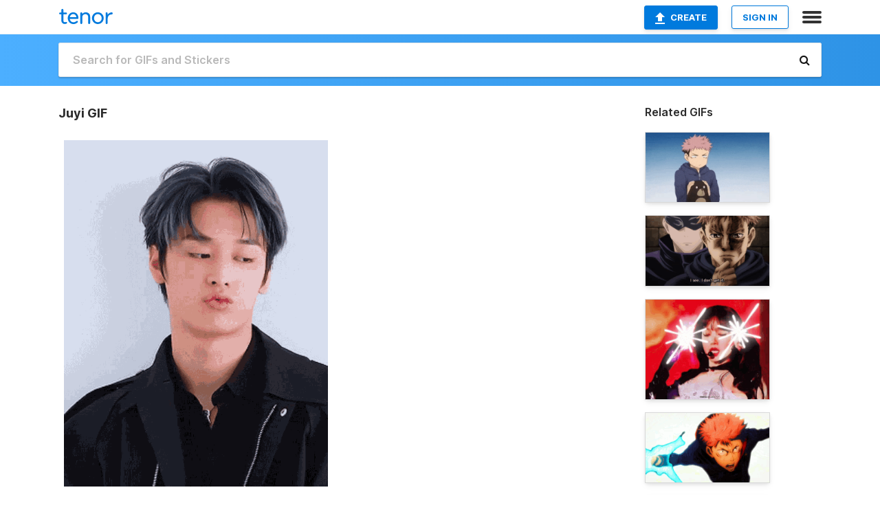

--- FILE ---
content_type: text/html; charset=utf-8
request_url: https://tenor.com/view/juyi-gif-24475992
body_size: 32476
content:
<!DOCTYPE html>
<html lang="en" dir="ltr"><head><script id="data" type="text/x-cache" nonce="YjA5ZTQ3ZWItMWQxNy00NThlLTg4YmMtMWE4OGU1NGMwYjBh">[base64]</script><title class="dynamic">Juyi GIF - Juyi - Discover &amp; Share GIFs</title><link class="dynamic" rel="canonical" href="https://tenor.com/view/juyi-gif-24475992"><meta class="dynamic" name="keywords" content="juyi,gif,animated gif,gifs,meme"><meta class="dynamic" name="description" content="The perfect Juyi Animated GIF for your conversation. Discover and Share the best GIFs on Tenor."><meta class="dynamic" name="twitter:title" content="Juyi GIF - Juyi - Discover &amp; Share GIFs"><meta class="dynamic" name="twitter:description" content="The perfect Juyi Animated GIF for your conversation. Discover and Share the best GIFs on Tenor."><meta class="dynamic" name="twitter:site" content="@gifkeyboard"><meta class="dynamic" name="twitter:app:name:iphone" content="GIF Keyboard"><meta class="dynamic" name="twitter:app:name:ipad" content="GIF Keyboard"><meta class="dynamic" name="twitter:app:name:googleplay" content="GIF Keyboard"><meta class="dynamic" name="twitter:app:id:iphone" content="917932200"><meta class="dynamic" name="twitter:app:id:ipad" content="917932200"><meta class="dynamic" name="twitter:app:id:googleplay" content="com.riffsy.FBMGIFApp"><meta class="dynamic" property="al:ios:app_name" content="GIF Keyboard"><meta class="dynamic" property="al:ios:app_store_id" content="917932200"><meta class="dynamic" property="al:android:package" content="com.riffsy.FBMGIFApp"><meta class="dynamic" property="al:android:app_name" content="GIF Keyboard"><meta class="dynamic" property="fb:app_id" content="374882289330575"><meta class="dynamic" property="og:site_name" content="Tenor"><meta class="dynamic" property="og:title" content="Juyi GIF - Juyi - Discover &amp; Share GIFs"><meta class="dynamic" name="apple-itunes-app" content="app-id=917932200,app-argument=https://tenor.com/view/juyi-gif-24475992"><meta class="dynamic" name="twitter:app:url:iphone" content="riffsykeyboard://riff/17270704295131828637"><meta class="dynamic" name="twitter:app:url:ipad" content="riffsykeyboard://riff/17270704295131828637"><meta class="dynamic" name="twitter:app:url:googleplay" content="riffsy://gifs/17270704295131828637"><meta class="dynamic" property="al:ios:url" content="riffsykeyboard://riff/17270704295131828637"><meta class="dynamic" property="al:android:url" content="riffsy://gifs/17270704295131828637"><link class="dynamic" rel="alternate" href="ios-app://917932200/riffsykeyboard/riff/17270704295131828637"><link class="dynamic" rel="alternate" href="android-app://com.riffsy.FBMGIFApp/riffsy/gifs/17270704295131828637"><meta class="dynamic" name="twitter:image" content="https://media1.tenor.com/m/763eDWQlUZ0AAAAC/juyi.gif"><meta class="dynamic" name="twitter:card" content="player"><meta class="dynamic" name="twitter:player" content="undefined?playertype=card"><meta class="dynamic" name="twitter:player:width" content="498"><meta class="dynamic" name="twitter:player:height" content="654"><meta class="dynamic" name="twitter:player:stream" content="https://media.tenor.com/763eDWQlUZ0AAAPo/juyi.mp4"><meta class="dynamic" name="twitter:player:stream:content_type" content="video/mp4"><link class="dynamic" rel="alternate" type="application/json+oembed" title="GIF oEmbed Profile" href="https://tenor.com/oembed?url=https%3A%2F%2Ftenor.com%2Fview%2Fjuyi-gif-24475992"><link class="dynamic" rel="alternate" type="text/xml+oembed" title="GIF oEmbed Profile" href="https://tenor.com/oembed?url=https%3A%2F%2Ftenor.com%2Fview%2Fjuyi-gif-24475992&amp;format=xml"><link rel="image_src" href="https://media1.tenor.com/m/763eDWQlUZ0AAAAC/juyi.gif"><meta class="dynamic" property="og:url" content="https://media1.tenor.com/m/763eDWQlUZ0AAAAC/juyi.gif"><meta class="dynamic" property="og:description" content="Click to view the GIF"><meta class="dynamic" property="og:type" content="video.other"><meta class="dynamic" property="og:image" content="https://media1.tenor.com/m/763eDWQlUZ0AAAAC/juyi.gif"><meta class="dynamic" property="og:image:type" content="image/gif"><meta class="dynamic" property="og:image:width" content="379"><meta class="dynamic" property="og:image:height" content="498"><meta class="dynamic" property="og:video" content="https://media.tenor.com/763eDWQlUZ0AAAPo/juyi.mp4"><meta class="dynamic" property="og:video:secure_url" content="https://media.tenor.com/763eDWQlUZ0AAAPo/juyi.mp4"><meta class="dynamic" property="og:video:type" content="video/mp4"><meta class="dynamic" property="og:video:width" content="488"><meta class="dynamic" property="og:video:height" content="640"><meta class="dynamic" property="og:video" content="https://media.tenor.com/763eDWQlUZ0AAAPs/juyi.webm"><meta class="dynamic" property="og:video:secure_url" content="https://media.tenor.com/763eDWQlUZ0AAAPs/juyi.webm"><meta class="dynamic" property="og:video:type" content="video/webm"><meta class="dynamic" property="og:video:width" content="488"><meta class="dynamic" property="og:video:height" content="640"><script class="dynamic" type="application/ld+json">{"@context":"http:\u002F\u002Fschema.org","@type":"Article","author":"yaleesmia","creator":"yaleesmia","headline":"Juyi GIF - Juyi - Discover & Share GIFs","name":"Juyi GIF - Juyi - Discover & Share GIFs","url":"https:\u002F\u002Ftenor.com\u002Fview\u002Fjuyi-gif-24475992","mainEntityOfPage":"https:\u002F\u002Ftenor.com\u002Fview\u002Fjuyi-gif-24475992","keywords":"juyi,gif,animated gif,gifs,meme","dateModified":"2022-01-12T19:43:38.399Z","datePublished":"2022-01-12T19:43:38.399Z","publisher":{"@context":"http:\u002F\u002Fschema.org","@type":"Organization","name":"Tenor","logo":{"@type":"ImageObject","url":"https:\u002F\u002Ftenor.com\u002Fassets\u002Fimg\u002Ftenor-app-icon.png"},"sameAs":["https:\u002F\u002Ftwitter.com\u002Fgifkeyboard","https:\u002F\u002Fwww.facebook.com\u002Ftenorapp\u002F","https:\u002F\u002Fwww.linkedin.com\u002Fcompany\u002Ftenorinc\u002F"]},"image":{"@context":"http:\u002F\u002Fschema.org","@type":"ImageObject","author":"yaleesmia","creator":"yaleesmia","name":"Juyi GIF - Juyi - Discover & Share GIFs","keywords":"juyi,gif,animated gif,gifs,meme","description":"The perfect Juyi Animated GIF for your conversation. Discover and Share the best GIFs on Tenor.","url":"https:\u002F\u002Ftenor.com\u002Fview\u002Fjuyi-gif-24475992","contentUrl":"https:\u002F\u002Fmedia1.tenor.com\u002Fm\u002F763eDWQlUZ0AAAAC\u002Fjuyi.gif","thumbnailUrl":"https:\u002F\u002Fmedia.tenor.com\u002F763eDWQlUZ0AAAAe\u002Fjuyi.png","width":379,"height":498,"dateCreated":"2022-01-12T19:43:38.399Z","uploadDate":"2022-01-12T19:43:38.399Z","representativeOfPage":true},"video":{"@context":"http:\u002F\u002Fschema.org","@type":"VideoObject","author":"yaleesmia","creator":"yaleesmia","name":"Juyi GIF - Juyi - Discover & Share GIFs","keywords":"juyi,gif,animated gif,gifs,meme","description":"The perfect Juyi Animated GIF for your conversation. Discover and Share the best GIFs on Tenor.","url":"https:\u002F\u002Ftenor.com\u002Fview\u002Fjuyi-gif-24475992","contentUrl":"https:\u002F\u002Fmedia.tenor.com\u002F763eDWQlUZ0AAAPo\u002Fjuyi.mp4","thumbnailUrl":"https:\u002F\u002Fmedia.tenor.com\u002F763eDWQlUZ0AAAAe\u002Fjuyi.png","width":488,"height":640,"dateCreated":"2022-01-12T19:43:38.399Z","uploadDate":"2022-01-12T19:43:38.399Z","duration":"PT0M3S"}}</script><link rel="preconnect" href="https://www.googletagmanager.com"><link rel="preconnect" href="https://www.google-analytics.com"><link rel="dns-prefetch" href="//media.tenor.com"><link rel="preconnect" href="https://media.tenor.com"><link rel="stylesheet" type="text/css" href="/assets/dist/main.min.css?release=r20260113-1-master-c4169"><meta charset="UTF-8"><meta name="viewport" content="width=device-width, initial-scale=1"><link rel="manifest" href="/assets/manifest.json"><link rel="shortcut icon" type="image/png" href="/assets/img/favicon/favicon-16x16.png"><link rel="apple-touch-icon" sizes="57x57" href="/assets/img/favicon/apple-touch-icon-57x57.png"><link rel="apple-touch-icon" sizes="60x60" href="/assets/img/favicon/apple-touch-icon-60x60.png"><link rel="apple-touch-icon" sizes="72x72" href="/assets/img/favicon/apple-touch-icon-72x72.png"><link rel="icon" type="image/png" href="/assets/img/favicon/favicon-16x16.png" sizes="16x16"><link rel="icon" type="image/png" href="/assets/img/favicon/favicon-32x32.png" sizes="32x32"><link rel="search" type="application/opensearchdescription+xml" href="/opensearch.xml" title="Tenor"><link rel="alternate" hreflang="x-default" href="https://tenor.com/view/juyi-gif-24475992"><link rel="alternate" hreflang="af" href="https://tenor.com/af/view/juyi-gif-24475992"><link rel="alternate" hreflang="am" href="https://tenor.com/am/view/juyi-gif-24475992"><link rel="alternate" hreflang="az" href="https://tenor.com/az/view/juyi-gif-24475992"><link rel="alternate" hreflang="be" href="https://tenor.com/be/view/juyi-gif-24475992"><link rel="alternate" hreflang="bg" href="https://tenor.com/bg/view/juyi-gif-24475992"><link rel="alternate" hreflang="bn" href="https://tenor.com/bn/view/juyi-gif-24475992"><link rel="alternate" hreflang="bs" href="https://tenor.com/bs/view/juyi-gif-24475992"><link rel="alternate" hreflang="ca" href="https://tenor.com/ca/view/juyi-gif-24475992"><link rel="alternate" hreflang="cs" href="https://tenor.com/cs/view/juyi-gif-24475992"><link rel="alternate" hreflang="da" href="https://tenor.com/da/view/juyi-gif-24475992"><link rel="alternate" hreflang="de" href="https://tenor.com/de/view/juyi-gif-24475992"><link rel="alternate" hreflang="de-AT" href="https://tenor.com/de-AT/view/juyi-gif-24475992"><link rel="alternate" hreflang="de-CH" href="https://tenor.com/de-CH/view/juyi-gif-24475992"><link rel="alternate" hreflang="el" href="https://tenor.com/el/view/juyi-gif-24475992"><link rel="alternate" hreflang="en-AU" href="https://tenor.com/en-AU/view/juyi-gif-24475992"><link rel="alternate" hreflang="en-CA" href="https://tenor.com/en-CA/view/juyi-gif-24475992"><link rel="alternate" hreflang="en-GB" href="https://tenor.com/en-GB/view/juyi-gif-24475992"><link rel="alternate" hreflang="en-IE" href="https://tenor.com/en-IE/view/juyi-gif-24475992"><link rel="alternate" hreflang="en-IN" href="https://tenor.com/en-IN/view/juyi-gif-24475992"><link rel="alternate" hreflang="en-NZ" href="https://tenor.com/en-NZ/view/juyi-gif-24475992"><link rel="alternate" hreflang="en-SG" href="https://tenor.com/en-SG/view/juyi-gif-24475992"><link rel="alternate" hreflang="en-ZA" href="https://tenor.com/en-ZA/view/juyi-gif-24475992"><link rel="alternate" hreflang="es" href="https://tenor.com/es/view/juyi-gif-24475992"><link rel="alternate" hreflang="es-419" href="https://tenor.com/es-419/view/juyi-gif-24475992"><link rel="alternate" hreflang="es-AR" href="https://tenor.com/es-AR/view/juyi-gif-24475992"><link rel="alternate" hreflang="es-BO" href="https://tenor.com/es-BO/view/juyi-gif-24475992"><link rel="alternate" hreflang="es-CL" href="https://tenor.com/es-CL/view/juyi-gif-24475992"><link rel="alternate" hreflang="es-CO" href="https://tenor.com/es-CO/view/juyi-gif-24475992"><link rel="alternate" hreflang="es-CR" href="https://tenor.com/es-CR/view/juyi-gif-24475992"><link rel="alternate" hreflang="es-DO" href="https://tenor.com/es-DO/view/juyi-gif-24475992"><link rel="alternate" hreflang="es-EC" href="https://tenor.com/es-EC/view/juyi-gif-24475992"><link rel="alternate" hreflang="es-GT" href="https://tenor.com/es-GT/view/juyi-gif-24475992"><link rel="alternate" hreflang="es-HN" href="https://tenor.com/es-HN/view/juyi-gif-24475992"><link rel="alternate" hreflang="es-MX" href="https://tenor.com/es-MX/view/juyi-gif-24475992"><link rel="alternate" hreflang="es-NI" href="https://tenor.com/es-NI/view/juyi-gif-24475992"><link rel="alternate" hreflang="es-PA" href="https://tenor.com/es-PA/view/juyi-gif-24475992"><link rel="alternate" hreflang="es-PE" href="https://tenor.com/es-PE/view/juyi-gif-24475992"><link rel="alternate" hreflang="es-PR" href="https://tenor.com/es-PR/view/juyi-gif-24475992"><link rel="alternate" hreflang="es-PY" href="https://tenor.com/es-PY/view/juyi-gif-24475992"><link rel="alternate" hreflang="es-SV" href="https://tenor.com/es-SV/view/juyi-gif-24475992"><link rel="alternate" hreflang="es-US" href="https://tenor.com/es-US/view/juyi-gif-24475992"><link rel="alternate" hreflang="es-UY" href="https://tenor.com/es-UY/view/juyi-gif-24475992"><link rel="alternate" hreflang="es-VE" href="https://tenor.com/es-VE/view/juyi-gif-24475992"><link rel="alternate" hreflang="et" href="https://tenor.com/et/view/juyi-gif-24475992"><link rel="alternate" hreflang="eu" href="https://tenor.com/eu/view/juyi-gif-24475992"><link rel="alternate" hreflang="fi" href="https://tenor.com/fi/view/juyi-gif-24475992"><link rel="alternate" hreflang="fil" href="https://tenor.com/fil/view/juyi-gif-24475992"><link rel="alternate" hreflang="fr" href="https://tenor.com/fr/view/juyi-gif-24475992"><link rel="alternate" hreflang="fr-CA" href="https://tenor.com/fr-CA/view/juyi-gif-24475992"><link rel="alternate" hreflang="fr-CH" href="https://tenor.com/fr-CH/view/juyi-gif-24475992"><link rel="alternate" hreflang="gl" href="https://tenor.com/gl/view/juyi-gif-24475992"><link rel="alternate" hreflang="gu" href="https://tenor.com/gu/view/juyi-gif-24475992"><link rel="alternate" hreflang="hi" href="https://tenor.com/hi/view/juyi-gif-24475992"><link rel="alternate" hreflang="hr" href="https://tenor.com/hr/view/juyi-gif-24475992"><link rel="alternate" hreflang="hu" href="https://tenor.com/hu/view/juyi-gif-24475992"><link rel="alternate" hreflang="hy" href="https://tenor.com/hy/view/juyi-gif-24475992"><link rel="alternate" hreflang="id" href="https://tenor.com/id/view/juyi-gif-24475992"><link rel="alternate" hreflang="is" href="https://tenor.com/is/view/juyi-gif-24475992"><link rel="alternate" hreflang="it" href="https://tenor.com/it/view/juyi-gif-24475992"><link rel="alternate" hreflang="ja" href="https://tenor.com/ja/view/juyi-gif-24475992"><link rel="alternate" hreflang="ka" href="https://tenor.com/ka/view/juyi-gif-24475992"><link rel="alternate" hreflang="kk" href="https://tenor.com/kk/view/juyi-gif-24475992"><link rel="alternate" hreflang="km" href="https://tenor.com/km/view/juyi-gif-24475992"><link rel="alternate" hreflang="kn" href="https://tenor.com/kn/view/juyi-gif-24475992"><link rel="alternate" hreflang="ko" href="https://tenor.com/ko/view/juyi-gif-24475992"><link rel="alternate" hreflang="ky" href="https://tenor.com/ky/view/juyi-gif-24475992"><link rel="alternate" hreflang="lo" href="https://tenor.com/lo/view/juyi-gif-24475992"><link rel="alternate" hreflang="lt" href="https://tenor.com/lt/view/juyi-gif-24475992"><link rel="alternate" hreflang="lv" href="https://tenor.com/lv/view/juyi-gif-24475992"><link rel="alternate" hreflang="mk" href="https://tenor.com/mk/view/juyi-gif-24475992"><link rel="alternate" hreflang="ml" href="https://tenor.com/ml/view/juyi-gif-24475992"><link rel="alternate" hreflang="mn" href="https://tenor.com/mn/view/juyi-gif-24475992"><link rel="alternate" hreflang="mo" href="https://tenor.com/mo/view/juyi-gif-24475992"><link rel="alternate" hreflang="mr" href="https://tenor.com/mr/view/juyi-gif-24475992"><link rel="alternate" hreflang="ms" href="https://tenor.com/ms/view/juyi-gif-24475992"><link rel="alternate" hreflang="my" href="https://tenor.com/my/view/juyi-gif-24475992"><link rel="alternate" hreflang="ne" href="https://tenor.com/ne/view/juyi-gif-24475992"><link rel="alternate" hreflang="nl" href="https://tenor.com/nl/view/juyi-gif-24475992"><link rel="alternate" hreflang="no" href="https://tenor.com/no/view/juyi-gif-24475992"><link rel="alternate" hreflang="pa" href="https://tenor.com/pa/view/juyi-gif-24475992"><link rel="alternate" hreflang="pl" href="https://tenor.com/pl/view/juyi-gif-24475992"><link rel="alternate" hreflang="pt" href="https://tenor.com/pt/view/juyi-gif-24475992"><link rel="alternate" hreflang="pt-BR" href="https://tenor.com/pt-BR/view/juyi-gif-24475992"><link rel="alternate" hreflang="pt-PT" href="https://tenor.com/pt-PT/view/juyi-gif-24475992"><link rel="alternate" hreflang="ro" href="https://tenor.com/ro/view/juyi-gif-24475992"><link rel="alternate" hreflang="ru" href="https://tenor.com/ru/view/juyi-gif-24475992"><link rel="alternate" hreflang="si" href="https://tenor.com/si/view/juyi-gif-24475992"><link rel="alternate" hreflang="sk" href="https://tenor.com/sk/view/juyi-gif-24475992"><link rel="alternate" hreflang="sl" href="https://tenor.com/sl/view/juyi-gif-24475992"><link rel="alternate" hreflang="sq" href="https://tenor.com/sq/view/juyi-gif-24475992"><link rel="alternate" hreflang="sr" href="https://tenor.com/sr/view/juyi-gif-24475992"><link rel="alternate" hreflang="sr-Latn" href="https://tenor.com/sr-Latn/view/juyi-gif-24475992"><link rel="alternate" hreflang="sv" href="https://tenor.com/sv/view/juyi-gif-24475992"><link rel="alternate" hreflang="sw" href="https://tenor.com/sw/view/juyi-gif-24475992"><link rel="alternate" hreflang="ta" href="https://tenor.com/ta/view/juyi-gif-24475992"><link rel="alternate" hreflang="te" href="https://tenor.com/te/view/juyi-gif-24475992"><link rel="alternate" hreflang="th" href="https://tenor.com/th/view/juyi-gif-24475992"><link rel="alternate" hreflang="tl" href="https://tenor.com/tl/view/juyi-gif-24475992"><link rel="alternate" hreflang="tr" href="https://tenor.com/tr/view/juyi-gif-24475992"><link rel="alternate" hreflang="uk" href="https://tenor.com/uk/view/juyi-gif-24475992"><link rel="alternate" hreflang="uz" href="https://tenor.com/uz/view/juyi-gif-24475992"><link rel="alternate" hreflang="vi" href="https://tenor.com/vi/view/juyi-gif-24475992"><link rel="alternate" hreflang="zh-CN" href="https://tenor.com/zh-CN/view/juyi-gif-24475992"><link rel="alternate" hreflang="zh-HK" href="https://tenor.com/zh-HK/view/juyi-gif-24475992"><link rel="alternate" hreflang="zh-TW" href="https://tenor.com/zh-TW/view/juyi-gif-24475992"><link rel="alternate" hreflang="zu" href="https://tenor.com/zu/view/juyi-gif-24475992"></head><body><script async type="text/javascript" src="/assets/dist/main.min.js?release=r20260113-1-master-c4169" fetchpriority="high"></script><div id="root"><div class="BaseApp"><div class="Banner TOSBanner hidden"><div class="container"><span class="iconfont-remove" aria-hidden="true"></span>We&#039;ve updated our <span class="linkElements"><a href="/legal-terms" rel="noopener">Terms of Service</a> and <a href="https://policies.google.com/privacy?hl=en" rel="noopener">Privacy Policy</a></span>. By continuing you agree to Tenor&#039;s <span class="linkElements"><a href="/legal-terms" rel="noopener">Terms of Service</a> and <a href="https://policies.google.com/privacy?hl=en" rel="noopener">Privacy Policy</a></span>.</div></div><div class="Banner LanguageBanner hidden"><div class="container"><span class="iconfont-remove" aria-hidden="true"></span><div>Tenor.com has been translated based on your browser&#039;s language setting. If you want to change the language, click <span class="linkElements"><button>here</button></span>.</div></div></div><nav class="NavBar"><div class="container"><span itemscope itemtype="http://schema.org/Organization"><a class="navbar-brand" itemProp="url" href="/"><img src="/assets/img/tenor-logo.svg" width="80" height="22" alt="Tenor logo" itemprop="logo"></a></span><div class="nav-buttons"><div class="account-buttons"><a class="button upload-button" href="/gif-maker?utm_source=nav-bar&amp;utm_medium=internal&amp;utm_campaign=gif-maker-entrypoints"><img src="/assets/icons/upload-icon.svg" width="14" height="17" alt="Upload icon">Create</a><button class="white-button">SIGN IN</button></div><span class=" ToggleMenu"><span class="menu-button navicon-button x ToggleMenu-button"><div class="navicon"></div></span><div class="animated NavMenu"><div class="section"><div class="header">Products</div><ul><li><a href="https://apps.apple.com/app/apple-store/id917932200?pt=39040802&amp;ct=NavGifKeyboard&amp;mt=8" rel="noopener">GIF Keyboard</a></li><li><a href="https://play.google.com/store/apps/details?id=com.riffsy.FBMGIFApp" rel="noopener">Android</a></li><li><a href="/contentpartners">Content Partners</a></li></ul></div><div class="section"><div class="header">Explore</div><ul><li><button>Language</button></li><li><a href="/reactions">Reaction GIFs</a></li><li><a href="/explore">Explore GIFs</a></li></ul></div><div class="section"><div class="header">Company</div><ul><li><a href="/press">Press</a></li><li><a href="https://blog.tenor.com/" rel="noopener">Blog</a></li><li><a href="https://support.google.com/tenor" rel="noopener">FAQ</a></li><li><a href="/legal-terms">Terms and Privacy</a></li><li><a href="/assets/dist/licenses.txt" rel="noopener">Website Licenses</a></li><li><a href="https://support.google.com/tenor/gethelp?hl=en" rel="noopener">Contact Us</a></li></ul></div><div class="section"><div class="header">API</div><ul><li><a href="/gifapi" rel="noopener">Tenor GIF API</a></li><li><a href="https://developers.google.com/tenor/guides/endpoints" rel="noopener">GIF API Documentation</a></li><li><a href="/gifapi/unity-ar-gif-sdk" rel="noopener">Unity AR SDK</a></li></ul></div></div></span></div></div></nav><div class="TopBarComponent TopSearchBar"><div class="TopBar"><div class="container"><a class="navbar-brand" itemProp="url" href="/"><img src="/assets/img/tenor-logo-white.svg" width="80" height="22" alt="Tenor logo" itemprop="logo"></a><div class="search-bar-wrapper"><form class="SearchBar"><input name="q" value="" placeholder="Search for GIFs and Stickers" autocomplete="off"><span class="iconfont-search" aria-hidden="true"></span></form></div></div></div></div><div class="GifPage container page"><!--!--><div class="main-container"><h1 style="margin-bottom:30px;">Juyi GIF</h1><div class="single-view-container" itemscope itemtype="http://schema.org/Article"><meta itemprop="url" content="https://tenor.com/view/juyi-gif-24475992"><meta itemprop="mainEntityOfPage" content="https://tenor.com/view/juyi-gif-24475992"><meta itemprop="keywords" content="juyi,gif,animated gif,gifs,meme"><meta itemprop="dateModified" content="2022-01-12T19:43:38.399Z"><meta itemprop="datePublished" content="2022-01-12T19:43:38.399Z"><meta itemprop="author" content="yaleesmia"><meta itemprop="creator" content="yaleesmia"><meta itemprop="headline" content="Juyi GIF - Juyi - Discover &amp; Share GIFs"><meta itemprop="name" content="Juyi GIF - Juyi - Discover &amp; Share GIFs"><span class="hide" itemprop="publisher" itemscope itemtype="http://schema.org/Organization"><meta itemprop="name" content="Tenor"><meta itemprop="logo" content="https://tenor.com/assets/img/tenor-app-icon.png"></span><div><div id="single-gif-container"><div itemprop="image" itemscope itemtype="http://schema.org/ImageObject"><meta itemprop="keywords" content="juyi,gif,animated gif,gifs,meme"><meta itemprop="dateCreated" content="2022-01-12T19:43:38.399Z"><meta itemprop="uploadDate" content="2022-01-12T19:43:38.399Z"><meta itemprop="author" content="yaleesmia"><meta itemprop="creator" content="yaleesmia"><meta itemprop="embedUrl"><meta itemprop="representativeOfPage" content="true"><meta itemprop="url" content="https://tenor.com/view/juyi-gif-24475992"><meta itemprop="duration" content="PT0M3S"><meta itemprop="contentUrl" content="https://media1.tenor.com/m/763eDWQlUZ0AAAAC/juyi.gif"><meta itemprop="width" content="379"><meta itemprop="height" content="498"><div class="Gif" style="width:400.00000000000006px;height:524.5901639344263px;"><img src="https://media1.tenor.com/m/763eDWQlUZ0AAAAd/juyi.gif" width="400.00000000000006" height="524.5901639344263" alt="a young man with blue hair is wearing a black jacket and making a face" style="max-width:400.00000000000006px;min-height:;" fetchpriority="high"></div></div></div></div></div><div class="gif-details-container"><div class="gif-actions"><div class="extra-controls"><div class="QualityToggle"><button class="" disabled> ● SD GIF </button><button class="" disabled> ● HD GIF </button><button class="" disabled> ● MP4 </button></div><a class="caption-gif-button" href="/gif-maker?caption_item_id=17270704295131828637&amp;utm_source=gif-caption&amp;utm_medium=internal&amp;utm_campaign=gif-maker-entrypoints">CAPTION</a><span class="GifFavButton FavButton" aria-hidden="true"></span></div><div class="profile-info"><a rel="author" href="/users/yaleesmia"><div class="ProfileImage" style="background-image:url(&quot;https://c.tenor.com/3/Cr8wnhFLOeQAAAfQ/tenor.png&quot;);"> </div></a><a class="author-username" rel="author" href="/users/yaleesmia">yaleesmia</a><span></span></div></div><div class="gif-details share-buttons"><a class="ShareIcon" href="https://apps.apple.com/app/apple-store/id917932200?pt=39040802&amp;ct=iMessageItemView&amp;mt=8" rel="noopener"><div class="Tooltip"><span class="content">Share to iMessage.</span></div><img src="/assets/img/icons/imessage.svg" alt="iMessage icon"></a><a class="ShareIcon" href="https://www.facebook.com/sharer/sharer.php?u=https%3A%2F%2Ftenor.com%2Fview%2Fjuyi-gif-24475992%3Futm_source%3Dshare-button%26utm_medium%3DSocial%26utm_content%3Dfacebook" rel="noopener"><div class="Tooltip"><span class="content">Share to Facebook.</span></div><img src="/assets/img/icons/facebook.svg" alt="Facebook icon"></a><a class="ShareIcon" href="https://twitter.com/share?url=https%3A%2F%2Ftenor.com%2Fview%2Fjuyi-gif-24475992%3Futm_source%3Dshare-button%26utm_medium%3DSocial%26utm_content%3Dtwitter&amp;via=gifkeyboard&amp;hashtags=juyi" rel="noopener"><div class="Tooltip"><span class="content">Share to Twitter.</span></div><img src="/assets/img/icons/twitter.svg" alt="Twitter icon"></a><a class="ShareIcon" href="https://www.reddit.com/submit?url=https%3A%2F%2Ftenor.com%2Fview%2Fjuyi-gif-24475992%3Futm_source%3Dshare-button%26utm_medium%3DSocial%26utm_content%3Dreddit&amp;title=Juyi%20GIF%20-%20Juyi%20-%20Discover%20%26%20Share%20GIFs" rel="noopener"><div class="Tooltip"><span class="content">Share to Reddit.</span></div><img src="/assets/img/icons/reddit.svg" alt="Reddit icon"></a><a class="ShareIcon" href="https://pinterest.com/pin/create/bookmarklet/?media=https%3A%2F%2Fmedia1.tenor.com%2Fm%2F763eDWQlUZ0AAAAC%2Fjuyi.gif&amp;url=https%3A%2F%2Ftenor.com%2Fview%2Fjuyi-gif-24475992%3Futm_source%3Dshare-button%26utm_medium%3DSocial%26utm_content%3Dpinterest&amp;is_video=false&amp;description=Juyi%20GIF%20-%20Juyi%20-%20Discover%20%26%20Share%20GIFs" rel="noopener"><div class="Tooltip"><span class="content">Share to Pinterest.</span></div><img src="/assets/img/icons/pinterest.svg" alt="Pinterest icon"></a><a class="ShareIcon" href="https://www.tumblr.com/share?v=3&amp;u=https%3A%2F%2Ftenor.com%2Fview%2Fjuyi-gif-24475992%3Futm_source%3Dshare-button%26utm_medium%3DSocial%26utm_content%3Dtumblr&amp;t=Juyi%20GIF%20-%20Juyi%20-%20Discover%20%26%20Share%20GIFs&amp;tags=juyi" rel="noopener"><div class="Tooltip"><span class="content">Share to Tumblr.</span></div><img src="/assets/img/icons/tumblr.svg" alt="Tumblr icon"></a><span class="ShareIcon"><div class="Tooltip"><span class="content">Copy link to clipboard.</span></div><img src="/assets/img/icons/link.svg" alt="link icon" data-clipboard-text="https://tenor.com/bORue.gif"></span><span class="ShareIcon"><div class="Tooltip"><span class="content">Copy embed to clipboard.</span></div><img src="/assets/img/icons/embed.svg" alt="embed icon" data-clipboard-text="&lt;div class=&quot;tenor-gif-embed&quot; data-postid=&quot;24475992&quot; data-share-method=&quot;host&quot; data-aspect-ratio=&quot;0.7625&quot; data-width=&quot;100%&quot;&gt;&lt;a href=&quot;https://tenor.com/view/juyi-gif-24475992&quot;&gt;Juyi GIF&lt;/a&gt;from &lt;a href=&quot;https://tenor.com/search/juyi-gifs&quot;&gt;Juyi GIFs&lt;/a&gt;&lt;/div&gt; &lt;script type=&quot;text/javascript&quot; async src=&quot;https://tenor.com/embed.js&quot;&gt;&lt;/script&gt;"></span><span class="FlagIcon"><div class="Tooltip"><span class="content">Report</span></div><img src="/assets/img/icons/flag.svg" alt="flag icon"></span></div><ul class="tag-list" style="width:100%;"><li><a href="/search/juyi-gifs"><div class="RelatedTag" style="background-color:#B38B98;">juyi</div></a></li></ul><div class="gif-details embed" style="display:block;"><h3>Share URL</h3><div class="Copybox share"><!--!--><input type="text" readonly data-clipboard-text="https://tenor.com/view/juyi-gif-24475992" value="https://tenor.com/view/juyi-gif-24475992"></div><br><br><h3>Embed</h3><div class="Copybox embed"><!--!--><input type="text" readonly data-clipboard-text="&lt;div class=&quot;tenor-gif-embed&quot; data-postid=&quot;24475992&quot; data-share-method=&quot;host&quot; data-aspect-ratio=&quot;0.7625&quot; data-width=&quot;100%&quot;&gt;&lt;a href=&quot;https://tenor.com/view/juyi-gif-24475992&quot;&gt;Juyi GIF&lt;/a&gt;from &lt;a href=&quot;https://tenor.com/search/juyi-gifs&quot;&gt;Juyi GIFs&lt;/a&gt;&lt;/div&gt; &lt;script type=&quot;text/javascript&quot; async src=&quot;https://tenor.com/embed.js&quot;&gt;&lt;/script&gt;" value="&lt;div class=&quot;tenor-gif-embed&quot; data-postid=&quot;24475992&quot; data-share-method=&quot;host&quot; data-aspect-ratio=&quot;0.7625&quot; data-width=&quot;100%&quot;&gt;&lt;a href=&quot;https://tenor.com/view/juyi-gif-24475992&quot;&gt;Juyi GIF&lt;/a&gt;from &lt;a href=&quot;https://tenor.com/search/juyi-gifs&quot;&gt;Juyi GIFs&lt;/a&gt;&lt;/div&gt; &lt;script type=&quot;text/javascript&quot; async src=&quot;https://tenor.com/embed.js&quot;&gt;&lt;/script&gt;"></div></div><div class="gif-details non-mobile-only"><h3>Details</h3><dl><dd>Content Description: a young man with blue hair is wearing a black jacket and making a face</dd><dd>File Size: 3519KB</dd><dd>Duration: 2.500 sec</dd><dd>Dimensions: 379x498</dd><dd>Created: 1/12/2022, 7:43:38 PM</dd></dl></div></div></div><div class="RelatedGifsContainer"><h3>Related GIFs</h3><div class="UniversalGifList" data-columns="1" style="height:988.4545454545456px;"><div class="column"><figure class="UniversalGifListItem clickable" data-index="0" data-width="220" data-height="124" style="top:0px;"><a href="/view/yuji-yuji-itadori-itadori-yuji-gif-3262567028884800904"><div class="Gif"><picture><source type="video/mp4" srcset="https://media.tenor.com/LUb3bUyUhYgAAAP1/yuji-yuji-itadori.mp4 320w"><source media="(max-width:840px)" type="image/webp" srcset="https://media.tenor.com/LUb3bUyUhYgAAAA1/yuji-yuji-itadori.webp 200w"><img src="https://media.tenor.com/LUb3bUyUhYgAAAAM/yuji-yuji-itadori.gif" width="180" height="101.45454545454547" alt="a boy is holding a teddy bear in his hands ." loading="lazy"></picture></div><div class="overlay"></div></a><div class="actions"><span class="GifFavButton FavButton" aria-hidden="true"></span></div><figcaption class="tags"><ul><li><a href="/search/yuji-gifs">#yuji</a></li><li><a href="/search/yuji-itadori-gifs">#yuji-itadori</a></li><li><a href="/search/itadori-yuji-gifs">#itadori-yuji</a></li></ul></figcaption><!--!--></figure><figure class="UniversalGifListItem clickable" data-index="1" data-width="220" data-height="124" style="top:121.45454545454547px;"><a href="/view/otterpaka-jujutsu-kaisen-gojo-satoru-i-dont-get-it-i-see-gif-26597202"><div class="Gif"><picture><source media="(max-width:840px)" type="image/webp" srcset="https://media.tenor.com/eb5_fYO34hMAAAA1/otterpaka-jujutsu-kaisen.webp 200w"><img src="https://media.tenor.com/eb5_fYO34hMAAAAM/otterpaka-jujutsu-kaisen.gif" width="180" height="101.45454545454547" alt="a man with a mask on his face stands next to another man with his hand on his chin" loading="lazy"></picture></div><div class="overlay"></div></a><div class="actions"><span class="GifFavButton FavButton" aria-hidden="true"></span></div><figcaption class="tags"><ul><li><a href="/search/otterpaka-gifs">#Otterpaka</a></li><li><a href="/search/jujutsu-kaisen-gifs">#Jujutsu-Kaisen</a></li></ul></figcaption><!--!--></figure><figure class="UniversalGifListItem clickable" data-index="2" data-width="220" data-height="177" style="top:242.90909090909093px;"><a href="/view/lisa-winxpink-blackpink-gif-22130248"><div class="Gif"><picture><source type="video/mp4" srcset="https://media.tenor.com/boWTD2REFjcAAAP1/lisa-winxpink.mp4 258w"><source media="(max-width:840px)" type="image/webp" srcset="https://media.tenor.com/boWTD2REFjcAAAA1/lisa-winxpink.webp 200w"><img src="https://media.tenor.com/boWTD2REFjcAAAAM/lisa-winxpink.gif" width="180" height="144.8181818181818" alt="a close up of a woman &#039;s face with a microphone in her hand ." loading="lazy"></picture></div><div class="overlay"></div></a><div class="actions"><span class="GifFavButton FavButton" aria-hidden="true"></span></div><figcaption class="tags"><ul><li><a href="/search/lisa-gifs">#Lisa</a></li><li><a href="/search/winxpink-gifs">#winxpink</a></li><li><a href="/search/blackpink-gifs">#blackpink</a></li></ul></figcaption><!--!--></figure><figure class="UniversalGifListItem clickable" data-index="3" data-width="220" data-height="124" style="top:407.72727272727275px;"><a href="/view/itadori-yuji-kokusen-jujutsu-kaisen-anime-hanami-fight-gif-20544438"><div class="Gif"><picture><source media="(max-width:840px)" type="video/mp4" srcset="https://media.tenor.com/ha3nZP8CtNAAAAP1/itadori-yuji-kokusen-jujutsu-kaisen.mp4 166w"><source media="(max-width:840px)" type="image/webp" srcset="https://media.tenor.com/ha3nZP8CtNAAAAA1/itadori-yuji-kokusen-jujutsu-kaisen.webp 200w"><img src="https://media.tenor.com/ha3nZP8CtNAAAAAM/itadori-yuji-kokusen-jujutsu-kaisen.gif" width="180" height="101.45454545454547" alt="a close up of a cartoon character with red hair and a red hoodie" loading="lazy"></picture></div><div class="overlay"></div></a><div class="actions"><span class="GifFavButton FavButton" aria-hidden="true"></span></div><figcaption class="tags"><ul><li><a href="/search/itadori-yuji-kokusen-gifs">#Itadori-Yuji-Kokusen</a></li></ul></figcaption><!--!--></figure><figure class="UniversalGifListItem clickable" data-index="4" data-width="220" data-height="203" style="top:529.1818181818182px;"><a href="/view/jjk-jujutsu-itadori-yuji-gn-gif-14348504339504691140"><div class="Gif"><picture><source type="video/mp4" srcset="https://media.tenor.com/xyAgrNZT98QAAAP1/jjk-jujutsu.mp4 320w"><source media="(max-width:840px)" type="image/webp" srcset="https://media.tenor.com/xyAgrNZT98QAAAA1/jjk-jujutsu.webp 200w"><img src="https://media.tenor.com/xyAgrNZT98QAAAAM/jjk-jujutsu.gif" width="180" height="166.0909090909091" alt="a cartoon character with the word gn in white" loading="lazy"></picture></div><div class="overlay"></div></a><div class="actions"><span class="GifFavButton FavButton" aria-hidden="true"></span></div><figcaption class="tags"><ul><li><a href="/search/jjk-gifs">#jjk</a></li><li><a href="/search/jujutsu-gifs">#jujutsu</a></li><li><a href="/search/itadori-yuji-gifs">#itadori-yuji</a></li><li><a href="/search/gn-gifs">#gn</a></li></ul></figcaption><!--!--></figure><figure class="UniversalGifListItem clickable" data-index="5" data-width="220" data-height="124" style="top:715.2727272727274px;"><a href="/view/itadori-itadori-yuji-jjk-juju-cry-gif-9437012985854787460"><div class="Gif"><picture><source type="video/mp4" srcset="https://media.tenor.com/gvcBT6qff4QAAAP1/itadori-itadori-yuji.mp4 320w"><source media="(max-width:840px)" type="image/webp" srcset="https://media.tenor.com/gvcBT6qff4QAAAA1/itadori-itadori-yuji.webp 200w"><img src="https://media.tenor.com/gvcBT6qff4QAAAAM/itadori-itadori-yuji.gif" width="180" height="101.45454545454547" alt="a close up of a person &#039;s face with a black shadow" loading="lazy"></picture></div><div class="overlay"></div></a><div class="actions"><span class="GifFavButton FavButton" aria-hidden="true"></span></div><figcaption class="tags"><ul><li><a href="/search/itadori-gifs">#itadori</a></li><li><a href="/search/itadori-yuji-gifs">#itadori-yuji</a></li><li><a href="/search/jjk-gifs">#jjk</a></li><li><a href="/search/juju-gifs">#juju</a></li></ul></figcaption><!--!--></figure><figure class="UniversalGifListItem clickable" data-index="6" data-width="220" data-height="161" style="top:836.7272727272729px;"><a href="/view/goodnight-lucy-jun-persona-persona-persona2-persona2jun-gif-26121075"><div class="Gif"><picture><source media="(max-width:840px)" type="video/mp4" srcset="https://media.tenor.com/1kTvHglWTj0AAAP1/goodnight-lucy-jun-persona.mp4 166w"><source media="(max-width:840px)" type="image/webp" srcset="https://media.tenor.com/1kTvHglWTj0AAAA1/goodnight-lucy-jun-persona.webp 200w"><img src="https://media.tenor.com/1kTvHglWTj0AAAAM/goodnight-lucy-jun-persona.gif" width="180" height="131.72727272727275" alt="a drawing of a person in a blue suit with the name jun jumpscare" loading="lazy"></picture></div><div class="overlay"></div></a><div class="actions"><span class="GifFavButton FavButton" aria-hidden="true"></span></div><figcaption class="tags"><ul><li><a href="/search/goodnight-lucy-gifs">#Goodnight-Lucy</a></li><li><a href="/search/jun-persona-gifs">#Jun-Persona</a></li></ul></figcaption><!--!--></figure></div><script type="text/javascript" nonce="YjA5ZTQ3ZWItMWQxNy00NThlLTg4YmMtMWE4OGU1NGMwYjBh">/*! licenses are at licenses.txt*//*
 * ATTENTION: An "eval-source-map" devtool has been used.
 * This devtool is neither made for production nor for readable output files.
 * It uses "eval()" calls to create a separate source file with attached SourceMaps in the browser devtools.
 * If you are trying to read the output file, select a different devtool (https://webpack.js.org/configuration/devtool/)
 * or disable the default devtool with "devtool: false".
 * If you are looking for production-ready output files, see mode: "production" (https://webpack.js.org/configuration/mode/).
 */
/******/ (() => { // webpackBootstrap
/******/ 	"use strict";
/******/ 	var __webpack_modules__ = ({

/***/ "./src/public/common/util/isMobile.ts":
/*!********************************************!*\
  !*** ./src/public/common/util/isMobile.ts ***!
  \********************************************/
/***/ ((__unused_webpack_module, __webpack_exports__, __webpack_require__) => {

eval("{__webpack_require__.r(__webpack_exports__);\n/* harmony export */ __webpack_require__.d(__webpack_exports__, {\n/* harmony export */   iOS: () => (/* binding */ iOS),\n/* harmony export */   isChrome: () => (/* binding */ isChrome),\n/* harmony export */   isMobile: () => (/* binding */ isMobile)\n/* harmony export */ });\nlet _isMobile = false;\nlet _iOS = false;\nlet _chrome = false;\nfunction setIsMobile() {\n  if (true) {\n    _isMobile = window.innerWidth <= 840;\n    _iOS = /iphone|ipod|ipad/i.test(window.navigator.userAgent) && !window.MSStream;\n    _chrome = /Chrome/.test(window.navigator.userAgent);\n  }\n}\nif (true) {\n  window.addEventListener('resize', function () {\n    setIsMobile();\n  });\n  setIsMobile();\n}\nfunction isMobile() {\n  return _isMobile;\n}\nfunction iOS() {\n  return _iOS;\n}\nfunction isChrome() {\n  return _chrome;\n}//# sourceURL=[module]\n//# sourceMappingURL=[data-uri]\n//# sourceURL=webpack-internal:///./src/public/common/util/isMobile.ts\n\n}");

/***/ }),

/***/ "./src/public/common/util/isStatic.ts":
/*!********************************************!*\
  !*** ./src/public/common/util/isStatic.ts ***!
  \********************************************/
/***/ ((__unused_webpack_module, __webpack_exports__, __webpack_require__) => {

eval("{__webpack_require__.r(__webpack_exports__);\n/* harmony export */ __webpack_require__.d(__webpack_exports__, {\n/* harmony export */   isStatic: () => (/* binding */ isStatic)\n/* harmony export */ });\nfunction isStatic(gif) {\n  return gif.flags?.includes('static') || false;\n}//# sourceURL=[module]\n//# sourceMappingURL=[data-uri]\n//# sourceURL=webpack-internal:///./src/public/common/util/isStatic.ts\n\n}");

/***/ }),

/***/ "./src/public/common/util/isStaticImage.ts":
/*!*************************************************!*\
  !*** ./src/public/common/util/isStaticImage.ts ***!
  \*************************************************/
/***/ ((__unused_webpack_module, __webpack_exports__, __webpack_require__) => {

eval("{__webpack_require__.r(__webpack_exports__);\n/* harmony export */ __webpack_require__.d(__webpack_exports__, {\n/* harmony export */   isStaticImage: () => (/* binding */ isStaticImage)\n/* harmony export */ });\n/* harmony import */ var _isStatic__WEBPACK_IMPORTED_MODULE_0__ = __webpack_require__(/*! ./isStatic */ \"./src/public/common/util/isStatic.ts\");\n/* harmony import */ var _isSticker__WEBPACK_IMPORTED_MODULE_1__ = __webpack_require__(/*! ./isSticker */ \"./src/public/common/util/isSticker.ts\");\n\n\nfunction isStaticImage(gif) {\n  return (0,_isStatic__WEBPACK_IMPORTED_MODULE_0__.isStatic)(gif) && !(0,_isSticker__WEBPACK_IMPORTED_MODULE_1__.isSticker)(gif);\n}//# sourceURL=[module]\n//# sourceMappingURL=[data-uri]\n//# sourceURL=webpack-internal:///./src/public/common/util/isStaticImage.ts\n\n}");

/***/ }),

/***/ "./src/public/common/util/isSticker.ts":
/*!*********************************************!*\
  !*** ./src/public/common/util/isSticker.ts ***!
  \*********************************************/
/***/ ((__unused_webpack_module, __webpack_exports__, __webpack_require__) => {

eval("{__webpack_require__.r(__webpack_exports__);\n/* harmony export */ __webpack_require__.d(__webpack_exports__, {\n/* harmony export */   isSticker: () => (/* binding */ isSticker)\n/* harmony export */ });\n// NB isSticker is imported by inlineMathService. We want to keep that file as\n// small as possible, so we are defining it here instead of within the Gif\n// component (which would require importing everything in Gif.js).\n\nfunction isSticker(gif) {\n  return gif.flags?.includes('sticker') || false;\n}//# sourceURL=[module]\n//# sourceMappingURL=[data-uri]\n//# sourceURL=webpack-internal:///./src/public/common/util/isSticker.ts\n\n}");

/***/ }),

/***/ "./src/public/mainapp/components/GifConstants.tsx":
/*!********************************************************!*\
  !*** ./src/public/mainapp/components/GifConstants.tsx ***!
  \********************************************************/
/***/ ((__unused_webpack_module, __webpack_exports__, __webpack_require__) => {

eval("{__webpack_require__.r(__webpack_exports__);\n/* harmony export */ __webpack_require__.d(__webpack_exports__, {\n/* harmony export */   MEDIA_TYPE: () => (/* binding */ MEDIA_TYPE),\n/* harmony export */   getMediaType: () => (/* binding */ getMediaType)\n/* harmony export */ });\n/* harmony import */ var _common_util_isStaticImage__WEBPACK_IMPORTED_MODULE_0__ = __webpack_require__(/*! ../../common/util/isStaticImage */ \"./src/public/common/util/isStaticImage.ts\");\n/* harmony import */ var _common_util_isSticker__WEBPACK_IMPORTED_MODULE_1__ = __webpack_require__(/*! ../../common/util/isSticker */ \"./src/public/common/util/isSticker.ts\");\n\n\n\n// NB: Used in inlineMathService\nconst MEDIA_TYPE = Object.freeze({\n  GIF: 'gif',\n  MEME: 'meme',\n  STICKER: 'sticker'\n});\nfunction getMediaType(gif) {\n  if ((0,_common_util_isStaticImage__WEBPACK_IMPORTED_MODULE_0__.isStaticImage)(gif)) {\n    return MEDIA_TYPE.MEME;\n  } else if ((0,_common_util_isSticker__WEBPACK_IMPORTED_MODULE_1__.isSticker)(gif)) {\n    return MEDIA_TYPE.STICKER;\n  } else {\n    return MEDIA_TYPE.GIF;\n  }\n}//# sourceURL=[module]\n//# sourceMappingURL=[data-uri]\n//# sourceURL=webpack-internal:///./src/public/mainapp/components/GifConstants.tsx\n\n}");

/***/ }),

/***/ "./src/public/mainapp/services/inlineMathService.ts":
/*!**********************************************************!*\
  !*** ./src/public/mainapp/services/inlineMathService.ts ***!
  \**********************************************************/
/***/ ((__unused_webpack_module, __webpack_exports__, __webpack_require__) => {

eval("{__webpack_require__.r(__webpack_exports__);\n/* harmony import */ var _services_mathService__WEBPACK_IMPORTED_MODULE_0__ = __webpack_require__(/*! ../services/mathService */ \"./src/public/mainapp/services/mathService.ts\");\n\nconst containers = document.getElementsByClassName('GifList');\nlet container;\nlet layout;\nlet columns;\nlet col;\nlet numCurrentColumns;\nlet newColumn;\nlet tmpList;\nlet emptyCurrentColumns;\nlet numEmptyCurrentColumns;\nlet listItem;\nfor (let idx = 0; idx < containers.length; idx++) {\n  container = containers[idx];\n  layout = new _services_mathService__WEBPACK_IMPORTED_MODULE_0__.HTMLElementMathService({\n    element: container,\n    staticColumns: parseInt(container.dataset.columns || '0'),\n    showShareCount: false,\n    isUniversalGifList: false\n  });\n  columns = container.getElementsByClassName('column');\n  numCurrentColumns = columns.length;\n\n  // Rearrange\n  tmpList = [];\n  emptyCurrentColumns = Array(numCurrentColumns).fill(false);\n  numEmptyCurrentColumns = 0;\n  let i = 0;\n  let child;\n  let colIdx;\n\n  // Iterate through existing columns, popping off leading elements.\n  while (numEmptyCurrentColumns < numCurrentColumns) {\n    col = columns[i];\n    if (col.children.length) {\n      child = col.children[0];\n      colIdx = parseInt(child.dataset.index || '0');\n      tmpList[colIdx] = col.removeChild(child);\n    } else {\n      if (!emptyCurrentColumns[i]) {\n        numEmptyCurrentColumns++;\n        emptyCurrentColumns[i] = true;\n      }\n    }\n    i = (i + 1) % numCurrentColumns;\n  }\n  const computedLayout = layout.compute(tmpList);\n  const numColumnsToAdd = computedLayout.numColumns - numCurrentColumns;\n  container.style.height = `${computedLayout.loaderHeight}px`;\n\n  // Fix number of columns.\n  const lastColumn = columns[columns.length - 1];\n  if (numColumnsToAdd < 0) {\n    // Remove unneeded <div>\n    for (let j = 0; j > numColumnsToAdd; j--) {\n      lastColumn.parentNode?.removeChild(lastColumn);\n    }\n  } else if (numColumnsToAdd > 0) {\n    // Add needed <div>\n    for (let j = 0; j < numColumnsToAdd; j++) {\n      newColumn = document.createElement('div');\n      newColumn.className = 'column';\n      newColumn.style.cssText = 'top: 0px;';\n      lastColumn.parentNode?.insertBefore(newColumn, lastColumn.nextSibling);\n    }\n  }\n  columns = container.getElementsByClassName('column');\n\n  // Add back elements.\n  while (tmpList.length) {\n    listItem = tmpList.shift();\n    columns[parseInt(listItem.dataset.colIndex || '0')].appendChild(listItem);\n  }\n}//# sourceURL=[module]\n//# sourceMappingURL=[data-uri]\n//# sourceURL=webpack-internal:///./src/public/mainapp/services/inlineMathService.ts\n\n}");

/***/ }),

/***/ "./src/public/mainapp/services/mathService.ts":
/*!****************************************************!*\
  !*** ./src/public/mainapp/services/mathService.ts ***!
  \****************************************************/
/***/ ((__unused_webpack_module, __webpack_exports__, __webpack_require__) => {

eval("{__webpack_require__.r(__webpack_exports__);\n/* harmony export */ __webpack_require__.d(__webpack_exports__, {\n/* harmony export */   HTMLElementMathService: () => (/* binding */ HTMLElementMathService),\n/* harmony export */   MathService: () => (/* binding */ MathService),\n/* harmony export */   PostMathService: () => (/* binding */ PostMathService)\n/* harmony export */ });\n/* harmony import */ var _common_util_isMobile__WEBPACK_IMPORTED_MODULE_0__ = __webpack_require__(/*! ../../common/util/isMobile */ \"./src/public/common/util/isMobile.ts\");\n/* harmony import */ var _components_GifConstants__WEBPACK_IMPORTED_MODULE_1__ = __webpack_require__(/*! ../components/GifConstants */ \"./src/public/mainapp/components/GifConstants.tsx\");\n\n\nclass MathService {\n  element;\n  staticColumns;\n  showShareCount;\n  isUniversalGifList;\n  DEFAULT_WIDTH;\n  y;\n  containerWidth;\n  numColumns;\n  i;\n  colNum;\n  currentColumnIdx;\n  minBottomY;\n  maxBottomY;\n  columnTailItems;\n  spacing;\n  borderLeft;\n  borderRight;\n  paddingLeft;\n  paddingRight;\n  paddingTop;\n  paddingBottom;\n  constructor({\n    element,\n    staticColumns,\n    showShareCount,\n    isUniversalGifList\n  }) {\n    this.element = element;\n    this.staticColumns = staticColumns;\n    this.showShareCount = showShareCount;\n    this.isUniversalGifList = isUniversalGifList;\n    this.DEFAULT_WIDTH = this.staticColumns === 1 ? 200 : 400;\n    this.y = 0;\n    this.containerWidth = 0;\n    this.numColumns = 0;\n    this.i = 0;\n    this.colNum = 0;\n    this.currentColumnIdx = 0;\n    this.minBottomY = 0;\n    this.maxBottomY = 0;\n    this.columnTailItems = [];\n    this.spacing = 10;\n    this.borderLeft = 0;\n    this.borderRight = 0;\n    this.paddingLeft = 0;\n    this.paddingRight = 0;\n    this.paddingTop = 0;\n    this.paddingBottom = 0;\n    this.resetVars();\n  }\n  resetVars() {\n    this.y = 0;\n    this.spacing = (0,_common_util_isMobile__WEBPACK_IMPORTED_MODULE_0__.isMobile)() ? 10 : 20;\n    const style = this.element ? window.getComputedStyle(this.element) : null;\n    this.paddingLeft = style ? parseInt(style.getPropertyValue('padding-left')) : 0;\n    this.paddingRight = style ? parseInt(style.getPropertyValue('padding-right')) : 0;\n    this.paddingTop = style ? parseInt(style.getPropertyValue('padding-top')) : 0;\n    this.paddingBottom = style ? parseInt(style.getPropertyValue('padding-bottom')) : 0;\n    this.borderLeft = style ? parseInt(style.getPropertyValue('border-left-width')) : 0;\n    this.borderRight = style ? parseInt(style.getPropertyValue('border-right-width')) : 0;\n    this.containerWidth = this.element && this.element.offsetWidth ? this.element.offsetWidth - this.paddingLeft - this.paddingRight - this.borderLeft - this.borderRight : this.DEFAULT_WIDTH;\n    if (this.staticColumns) {\n      this.numColumns = this.staticColumns;\n    } else if (this.containerWidth > 1100) {\n      this.numColumns = 4;\n    } else if (this.containerWidth > 576) {\n      this.numColumns = 3;\n    } else {\n      this.numColumns = 2;\n    }\n    this.i = 0;\n    this.maxBottomY = 0;\n    this.columnTailItems = [];\n    for (this.colNum = 0; this.colNum < this.numColumns; this.colNum++) {\n      this.columnTailItems[this.colNum] = {\n        bottomY: 0,\n        width: 0,\n        height: 0,\n        y: 0,\n        column: this.colNum,\n        index: -1\n      };\n    }\n  }\n  /**\n   * @abstract\n   */\n  getItemDimsAndMediaType(item) {\n    return [0, 0, ''];\n  }\n  /**\n   * @abstract\n   */\n  updateItem(item, currentColumnIdx) {}\n  compute(data, reset) {\n    if (reset) {\n      this.resetVars();\n    }\n    if (!data || data.length === 0) {\n      console.info('mathService: no data');\n      return {\n        loaderHeight: 0,\n        numColumns: 0\n      };\n    }\n    let height = 0;\n    const width = (this.containerWidth - this.numColumns * this.spacing) / this.numColumns;\n    let imgWidth = 0;\n    let imgHeight = 0;\n    let mediaType = '';\n    let item;\n    // go forwards through array and add missing data\n    for (; this.i < data.length; this.i++) {\n      item = data[this.i];\n      [imgWidth, imgHeight, mediaType] = this.getItemDimsAndMediaType(item);\n      if (!this.isUniversalGifList && (mediaType === _components_GifConstants__WEBPACK_IMPORTED_MODULE_1__.MEDIA_TYPE.MEME || mediaType === _components_GifConstants__WEBPACK_IMPORTED_MODULE_1__.MEDIA_TYPE.STICKER)) {\n        height = width;\n      } else {\n        height = width / imgWidth * imgHeight;\n      }\n      this.currentColumnIdx = 0;\n      this.minBottomY = this.columnTailItems[this.currentColumnIdx].bottomY;\n      for (this.colNum = 1; this.colNum < this.numColumns; this.colNum++) {\n        // Find the new this.minBottomY.\n        if (this.columnTailItems[this.colNum].bottomY < this.minBottomY) {\n          this.currentColumnIdx = this.colNum;\n          this.minBottomY = this.columnTailItems[this.currentColumnIdx].bottomY;\n        }\n      }\n      this.y = this.minBottomY;\n      if (this.showShareCount) {\n        // HARDCODED\n        this.y += 18;\n      }\n      this.columnTailItems[this.currentColumnIdx] = {\n        width,\n        height,\n        y: this.y,\n        bottomY: height + this.y + this.spacing,\n        column: this.currentColumnIdx,\n        index: this.i\n      };\n      this.updateItem(item, this.currentColumnIdx);\n    }\n    for (this.colNum = 0; this.colNum < this.numColumns; this.colNum++) {\n      if (this.columnTailItems[this.colNum].bottomY > this.maxBottomY) {\n        this.maxBottomY = this.columnTailItems[this.colNum].bottomY;\n      }\n    }\n    return {\n      loaderHeight: this.maxBottomY + this.paddingTop + this.paddingBottom,\n      numColumns: this.numColumns\n    };\n  }\n}\nclass PostMathService extends MathService {\n  getItemDimsAndMediaType(item) {\n    if (!item.media_formats.tinygif) {\n      console.warn(`missing media`, item);\n    }\n    return [item.media_formats.tinygif.dims[0], item.media_formats.tinygif.dims[1], (0,_components_GifConstants__WEBPACK_IMPORTED_MODULE_1__.getMediaType)(item)];\n  }\n  updateItem(item, currentColumnIdx) {\n    item.details = this.columnTailItems[currentColumnIdx];\n  }\n}\nclass HTMLElementMathService extends MathService {\n  getItemDimsAndMediaType(item) {\n    return [parseInt(item.dataset.width || '0'), parseInt(item.dataset.height || '0'), ''];\n  }\n  updateItem(item, currentColumnIdx) {\n    item.dataset.colIndex = currentColumnIdx.toString();\n    const details = this.columnTailItems[currentColumnIdx];\n    const gif = item.getElementsByTagName('img')[0];\n    // Setting the attribute (instead of gif.width or gif.height\n    // directly) helps prevent rounding of floats, which allows us to\n    // duplicate Inferno's behavior.\n    gif.setAttribute('width', details.width.toString());\n    gif.setAttribute('height', details.height.toString());\n  }\n}//# sourceURL=[module]\n//# sourceMappingURL=[data-uri]\n//# sourceURL=webpack-internal:///./src/public/mainapp/services/mathService.ts\n\n}");

/***/ })

/******/ 	});
/************************************************************************/
/******/ 	// The module cache
/******/ 	var __webpack_module_cache__ = {};
/******/ 	
/******/ 	// The require function
/******/ 	function __webpack_require__(moduleId) {
/******/ 		// Check if module is in cache
/******/ 		var cachedModule = __webpack_module_cache__[moduleId];
/******/ 		if (cachedModule !== undefined) {
/******/ 			return cachedModule.exports;
/******/ 		}
/******/ 		// Create a new module (and put it into the cache)
/******/ 		var module = __webpack_module_cache__[moduleId] = {
/******/ 			// no module.id needed
/******/ 			// no module.loaded needed
/******/ 			exports: {}
/******/ 		};
/******/ 	
/******/ 		// Execute the module function
/******/ 		__webpack_modules__[moduleId](module, module.exports, __webpack_require__);
/******/ 	
/******/ 		// Return the exports of the module
/******/ 		return module.exports;
/******/ 	}
/******/ 	
/************************************************************************/
/******/ 	/* webpack/runtime/define property getters */
/******/ 	(() => {
/******/ 		// define getter functions for harmony exports
/******/ 		__webpack_require__.d = (exports, definition) => {
/******/ 			for(var key in definition) {
/******/ 				if(__webpack_require__.o(definition, key) && !__webpack_require__.o(exports, key)) {
/******/ 					Object.defineProperty(exports, key, { enumerable: true, get: definition[key] });
/******/ 				}
/******/ 			}
/******/ 		};
/******/ 	})();
/******/ 	
/******/ 	/* webpack/runtime/hasOwnProperty shorthand */
/******/ 	(() => {
/******/ 		__webpack_require__.o = (obj, prop) => (Object.prototype.hasOwnProperty.call(obj, prop))
/******/ 	})();
/******/ 	
/******/ 	/* webpack/runtime/make namespace object */
/******/ 	(() => {
/******/ 		// define __esModule on exports
/******/ 		__webpack_require__.r = (exports) => {
/******/ 			if(typeof Symbol !== 'undefined' && Symbol.toStringTag) {
/******/ 				Object.defineProperty(exports, Symbol.toStringTag, { value: 'Module' });
/******/ 			}
/******/ 			Object.defineProperty(exports, '__esModule', { value: true });
/******/ 		};
/******/ 	})();
/******/ 	
/************************************************************************/
/******/ 	
/******/ 	// startup
/******/ 	// Load entry module and return exports
/******/ 	// This entry module can't be inlined because the eval-source-map devtool is used.
/******/ 	var __webpack_exports__ = __webpack_require__("./src/public/mainapp/services/inlineMathService.ts");
/******/ 	
/******/ })()
;</script></div></div><!--!--></div><div class="ProgressBar" style="height:0;right:100vw;transition:right 2s linear;"></div><div class="DialogContainer"></div></div></div><script id="store-cache" type="text/x-cache" nonce="YjA5ZTQ3ZWItMWQxNy00NThlLTg4YmMtMWE4OGU1NGMwYjBh">{"appConfig":{},"config":{},"tags":{},"gifs":{"byId":{"24475992":{"results":[{"id":"17270704295131828637","legacy_info":{"post_id":"24475992"},"title":"","media_formats":{"mp4":{"url":"https:\u002F\u002Fmedia.tenor.com\u002F763eDWQlUZ0AAAPo\u002Fjuyi.mp4","duration":2.5,"preview":"","dims":[488,640],"size":440962},"tinygif":{"url":"https:\u002F\u002Fmedia.tenor.com\u002F763eDWQlUZ0AAAAM\u002Fjuyi.gif","duration":2.5,"preview":"","dims":[220,289],"size":265509},"tinywebp_transparent":{"url":"https:\u002F\u002Fmedia.tenor.com\u002F763eDWQlUZ0AAAAm\u002Fjuyi.webp","duration":2.5,"preview":"","dims":[154,200],"size":82018},"webm":{"url":"https:\u002F\u002Fmedia.tenor.com\u002F763eDWQlUZ0AAAPs\u002Fjuyi.webm","duration":2.5,"preview":"","dims":[488,640],"size":80354},"mediumgif":{"url":"https:\u002F\u002Fmedia1.tenor.com\u002Fm\u002F763eDWQlUZ0AAAAd\u002Fjuyi.gif","duration":2.5,"preview":"","dims":[488,640],"size":1485201},"webp_transparent":{"url":"https:\u002F\u002Fmedia.tenor.com\u002F763eDWQlUZ0AAAAl\u002Fjuyi.webp","duration":2.5,"preview":"","dims":[381,498],"size":282010},"gifpreview":{"url":"https:\u002F\u002Fmedia.tenor.com\u002F763eDWQlUZ0AAAAe\u002Fjuyi.png","duration":2.5,"preview":"","dims":[488,640],"size":43730},"tinywebp":{"url":"https:\u002F\u002Fmedia.tenor.com\u002F763eDWQlUZ0AAAA1\u002Fjuyi.webp","duration":2.5,"preview":"","dims":[154,200],"size":81930},"tinymp4":{"url":"https:\u002F\u002Fmedia.tenor.com\u002F763eDWQlUZ0AAAP1\u002Fjuyi.mp4","duration":2.5,"preview":"","dims":[166,218],"size":82108},"gif":{"url":"https:\u002F\u002Fmedia1.tenor.com\u002Fm\u002F763eDWQlUZ0AAAAC\u002Fjuyi.gif","duration":2.5,"preview":"","dims":[379,498],"size":3602655},"webp":{"url":"https:\u002F\u002Fmedia.tenor.com\u002F763eDWQlUZ0AAAAx\u002Fjuyi.webp","duration":2.5,"preview":"","dims":[380,498],"size":282102}},"bg_color":"","created":1642016618.39989,"content_description":"a young man with blue hair is wearing a black jacket and making a face","h1_title":"Juyi GIF","long_title":"Juyi GIF - Juyi GIFs","embed":"\u003Cdiv class=\"tenor-gif-embed\" data-postid=\"24475992\" data-share-method=\"host\" data-aspect-ratio=\"0.7625\" data-width=\"100%\"\u003E\u003Ca href=\"https:\u002F\u002Ftenor.com\u002Fview\u002Fjuyi-gif-24475992\"\u003EJuyi GIF\u003C\u002Fa\u003Efrom \u003Ca href=\"https:\u002F\u002Ftenor.com\u002Fsearch\u002Fjuyi-gifs\"\u003EJuyi GIFs\u003C\u002Fa\u003E\u003C\u002Fdiv\u003E \u003Cscript type=\"text\u002Fjavascript\" async src=\"https:\u002F\u002Ftenor.com\u002Fembed.js\"\u003E\u003C\u002Fscript\u003E","itemurl":"https:\u002F\u002Ftenor.com\u002Fview\u002Fjuyi-gif-24475992","url":"https:\u002F\u002Ftenor.com\u002FbORue.gif","tags":["juyi"],"flags":[],"user":{"username":"yaleesmia","partnername":"","url":"https:\u002F\u002Ftenor.com\u002Fusers\u002Fyaleesmia","tagline":"","userid":"10543471","profile_id":"13811727746523588300","avatars":{"32":"https:\u002F\u002Fc.tenor.com\u002F3\u002FCr8wnhFLOeQAAAfQ\u002Ftenor.png","75":"https:\u002F\u002Fc.tenor.com\u002F3\u002FCr8wnhFLOeQAAAfR\u002Ftenor.png","128":"https:\u002F\u002Fc.tenor.com\u002F3\u002FCr8wnhFLOeQAAAfS\u002Ftenor.png","256":"https:\u002F\u002Fc.tenor.com\u002F3\u002FCr8wnhFLOeQAAAfT\u002Ftenor.png"},"usertype":"user","partnerbanner":{},"partnercategories":[],"partnerlinks":[],"flags":[]},"hasaudio":false,"source_id":"","shares":681,"policy_status":"POLICY_STATUS_UNSPECIFIED","index":0}],"promise":{},"loaded":true,"pending":false}},"related":{"24475992":{"results":[{"id":"3262567028884800904","legacy_info":{"post_id":"236472502"},"title":"","media_formats":{"tinywebp_transparent":{"url":"https:\u002F\u002Fmedia.tenor.com\u002FLUb3bUyUhYgAAAAm\u002Fyuji-yuji-itadori.webp","duration":2.9,"preview":"","dims":[200,113],"size":29692},"tinywebp":{"url":"https:\u002F\u002Fmedia.tenor.com\u002FLUb3bUyUhYgAAAA1\u002Fyuji-yuji-itadori.webp","duration":2.9,"preview":"","dims":[200,114],"size":29566},"webp_transparent":{"url":"https:\u002F\u002Fmedia.tenor.com\u002FLUb3bUyUhYgAAAAl\u002Fyuji-yuji-itadori.webp","duration":2.9,"preview":"","dims":[498,281],"size":79540},"gif":{"url":"https:\u002F\u002Fmedia1.tenor.com\u002Fm\u002FLUb3bUyUhYgAAAAC\u002Fyuji-yuji-itadori.gif","duration":3,"preview":"","dims":[498,281],"size":1389062},"webm":{"url":"https:\u002F\u002Fmedia.tenor.com\u002FLUb3bUyUhYgAAAPs\u002Fyuji-yuji-itadori.webm","duration":3,"preview":"","dims":[498,281],"size":67320},"tinygif":{"url":"https:\u002F\u002Fmedia.tenor.com\u002FLUb3bUyUhYgAAAAM\u002Fyuji-yuji-itadori.gif","duration":3,"preview":"","dims":[220,124],"size":136131},"tinymp4":{"url":"https:\u002F\u002Fmedia.tenor.com\u002FLUb3bUyUhYgAAAP1\u002Fyuji-yuji-itadori.mp4","duration":3,"preview":"","dims":[320,180],"size":22853},"webp":{"url":"https:\u002F\u002Fmedia.tenor.com\u002FLUb3bUyUhYgAAAAx\u002Fyuji-yuji-itadori.webp","duration":2.9,"preview":"","dims":[498,282],"size":80144},"gifpreview":{"url":"https:\u002F\u002Fmedia.tenor.com\u002FLUb3bUyUhYgAAAAe\u002Fyuji-yuji-itadori.png","duration":0,"preview":"","dims":[498,281],"size":37248},"mp4":{"url":"https:\u002F\u002Fmedia.tenor.com\u002FLUb3bUyUhYgAAAPo\u002Fyuji-yuji-itadori.mp4","duration":3,"preview":"","dims":[498,282],"size":41430},"mediumgif":{"url":"https:\u002F\u002Fmedia1.tenor.com\u002Fm\u002FLUb3bUyUhYgAAAAd\u002Fyuji-yuji-itadori.gif","duration":3,"preview":"","dims":[498,281],"size":642183}},"bg_color":"","created":1702436573.409986,"content_description":"a boy is holding a teddy bear in his hands .","h1_title":"Yuji Yuji Itadori GIF","long_title":"Yuji Yuji Itadori GIF - Yuji Yuji Itadori Itadori Yuji GIFs","embed":"\u003Cdiv class=\"tenor-gif-embed\" data-postid=\"3262567028884800904\" data-share-method=\"host\" data-aspect-ratio=\"1.76596\" data-width=\"100%\"\u003E\u003Ca href=\"https:\u002F\u002Ftenor.com\u002Fview\u002Fyuji-yuji-itadori-itadori-yuji-gif-3262567028884800904\"\u003EYuji Yuji Itadori GIF\u003C\u002Fa\u003Efrom \u003Ca href=\"https:\u002F\u002Ftenor.com\u002Fsearch\u002Fyuji-gifs\"\u003EYuji GIFs\u003C\u002Fa\u003E\u003C\u002Fdiv\u003E \u003Cscript type=\"text\u002Fjavascript\" async src=\"https:\u002F\u002Ftenor.com\u002Fembed.js\"\u003E\u003C\u002Fscript\u003E","itemurl":"https:\u002F\u002Ftenor.com\u002Fview\u002Fyuji-yuji-itadori-itadori-yuji-gif-3262567028884800904","url":"https:\u002F\u002Ftenor.com\u002Fd3aKQilHz5U.gif","tags":["yuji","yuji itadori","itadori yuji"],"flags":[],"user":{"username":"eyefavoryuji","partnername":"","url":"https:\u002F\u002Ftenor.com\u002Fusers\u002Feyefavoryuji","tagline":"live love lie for yugee","userid":"0","profile_id":"15186804627166095591","avatars":{"32":"https:\u002F\u002Fc.tenor.com\u002F3\u002FvJ0yo6hC2hoAAAfQ\u002Ftenor.png","75":"https:\u002F\u002Fc.tenor.com\u002F3\u002FvJ0yo6hC2hoAAAfR\u002Ftenor.png","128":"https:\u002F\u002Fc.tenor.com\u002F3\u002FvJ0yo6hC2hoAAAfS\u002Ftenor.png","256":"https:\u002F\u002Fc.tenor.com\u002F3\u002FvJ0yo6hC2hoAAAfT\u002Ftenor.png"},"usertype":"user","partnerbanner":{},"partnercategories":[],"partnerlinks":[],"flags":[]},"hasaudio":false,"source_id":"","shares":9814,"policy_status":"POLICY_STATUS_UNSPECIFIED","index":0,"details":{"width":180,"height":101.45454545454547,"y":0,"bottomY":121.45454545454547,"column":0,"index":0}},{"id":"8772589301221810707","legacy_info":{"post_id":"26597202"},"title":"","media_formats":{"tinygif":{"url":"https:\u002F\u002Fmedia.tenor.com\u002Feb5_fYO34hMAAAAM\u002Fotterpaka-jujutsu-kaisen.gif","duration":1.9,"preview":"","dims":[220,124],"size":18661},"webp":{"url":"https:\u002F\u002Fmedia.tenor.com\u002Feb5_fYO34hMAAAAx\u002Fotterpaka-jujutsu-kaisen.webp","duration":1.9,"preview":"","dims":[498,280],"size":25554},"gif":{"url":"https:\u002F\u002Fmedia1.tenor.com\u002Fm\u002Feb5_fYO34hMAAAAC\u002Fotterpaka-jujutsu-kaisen.gif","duration":1.9,"preview":"","dims":[498,280],"size":2384735},"webp_transparent":{"url":"https:\u002F\u002Fmedia.tenor.com\u002Feb5_fYO34hMAAAAl\u002Fotterpaka-jujutsu-kaisen.webp","duration":1.9,"preview":"","dims":[498,282],"size":78178},"tinywebp":{"url":"https:\u002F\u002Fmedia.tenor.com\u002Feb5_fYO34hMAAAA1\u002Fotterpaka-jujutsu-kaisen.webp","duration":1.9,"preview":"","dims":[200,114],"size":13568},"gifpreview":{"url":"https:\u002F\u002Fmedia.tenor.com\u002Feb5_fYO34hMAAAAe\u002Fotterpaka-jujutsu-kaisen.png","duration":1.9,"preview":"","dims":[640,360],"size":71890},"webm":{"url":"https:\u002F\u002Fmedia.tenor.com\u002Feb5_fYO34hMAAAPs\u002Fotterpaka-jujutsu-kaisen.webm","duration":1.9,"preview":"","dims":[640,360],"size":46717},"mediumgif":{"url":"https:\u002F\u002Fmedia1.tenor.com\u002Fm\u002Feb5_fYO34hMAAAAd\u002Fotterpaka-jujutsu-kaisen.gif","duration":1.9,"preview":"","dims":[640,360],"size":118314},"mp4":{"url":"https:\u002F\u002Fmedia.tenor.com\u002Feb5_fYO34hMAAAPo\u002Fotterpaka-jujutsu-kaisen.mp4","duration":1.9,"preview":"","dims":[640,360],"size":131915},"tinywebp_transparent":{"url":"https:\u002F\u002Fmedia.tenor.com\u002Feb5_fYO34hMAAAAm\u002Fotterpaka-jujutsu-kaisen.webp","duration":1.9,"preview":"","dims":[200,113],"size":13852},"tinymp4":{"url":"https:\u002F\u002Fmedia.tenor.com\u002Feb5_fYO34hMAAAP1\u002Fotterpaka-jujutsu-kaisen.mp4","duration":1.9,"preview":"","dims":[320,180],"size":46390}},"bg_color":"","created":1661867784.789664,"content_description":"a man with a mask on his face stands next to another man with his hand on his chin","h1_title":"Otterpaka Jujutsu Kaisen GIF","long_title":"Otterpaka Jujutsu Kaisen GIF - Otterpaka Jujutsu Kaisen Gojo Satoru GIFs","embed":"\u003Cdiv class=\"tenor-gif-embed\" data-postid=\"26597202\" data-share-method=\"host\" data-aspect-ratio=\"1.77778\" data-width=\"100%\"\u003E\u003Ca href=\"https:\u002F\u002Ftenor.com\u002Fview\u002Fotterpaka-jujutsu-kaisen-gojo-satoru-i-dont-get-it-i-see-gif-26597202\"\u003EOtterpaka Jujutsu Kaisen GIF\u003C\u002Fa\u003Efrom \u003Ca href=\"https:\u002F\u002Ftenor.com\u002Fsearch\u002Fotterpaka-gifs\"\u003EOtterpaka GIFs\u003C\u002Fa\u003E\u003C\u002Fdiv\u003E \u003Cscript type=\"text\u002Fjavascript\" async src=\"https:\u002F\u002Ftenor.com\u002Fembed.js\"\u003E\u003C\u002Fscript\u003E","itemurl":"https:\u002F\u002Ftenor.com\u002Fview\u002Fotterpaka-jujutsu-kaisen-gojo-satoru-i-dont-get-it-i-see-gif-26597202","url":"https:\u002F\u002Ftenor.com\u002FbXLji.gif","tags":["Otterpaka","Jujutsu Kaisen","Gojo Satoru","I Dont Get It","I See","Itadori Yuji"],"flags":[],"user":{"username":"Otterpaka","partnername":"","url":"https:\u002F\u002Ftenor.com\u002Fusers\u002FOtterpaka","tagline":"","userid":"11171160","profile_id":"7139332777771750761","avatars":{"32":"https:\u002F\u002Fc.tenor.com\u002F3\u002FBivkd9mQ6-kAAAfQ\u002Ftenor.png","75":"https:\u002F\u002Fc.tenor.com\u002F3\u002FBivkd9mQ6-kAAAfR\u002Ftenor.png","128":"https:\u002F\u002Fc.tenor.com\u002F3\u002FBivkd9mQ6-kAAAfS\u002Ftenor.png","256":"https:\u002F\u002Fc.tenor.com\u002F3\u002FBivkd9mQ6-kAAAfT\u002Ftenor.png"},"usertype":"user","partnerbanner":{},"partnercategories":[],"partnerlinks":[],"flags":[]},"hasaudio":false,"source_id":"","shares":54357,"policy_status":"POLICY_STATUS_UNSPECIFIED","index":1,"details":{"width":180,"height":101.45454545454547,"y":121.45454545454547,"bottomY":242.90909090909093,"column":0,"index":1}},{"id":"7963933210390566455","legacy_info":{"post_id":"22130248"},"title":"","media_formats":{"tinygif":{"url":"https:\u002F\u002Fmedia.tenor.com\u002FboWTD2REFjcAAAAM\u002Flisa-winxpink.gif","duration":2.4,"preview":"","dims":[220,177],"size":392706},"webp_transparent":{"url":"https:\u002F\u002Fmedia.tenor.com\u002FboWTD2REFjcAAAAl\u002Flisa-winxpink.webp","duration":2.4,"preview":"","dims":[498,402],"size":450230},"tinymp4":{"url":"https:\u002F\u002Fmedia.tenor.com\u002FboWTD2REFjcAAAP1\u002Flisa-winxpink.mp4","duration":2.4,"preview":"","dims":[258,206],"size":182061},"webm":{"url":"https:\u002F\u002Fmedia.tenor.com\u002FboWTD2REFjcAAAPs\u002Flisa-winxpink.webm","duration":2.4,"preview":"","dims":[640,514],"size":288107},"gif":{"url":"https:\u002F\u002Fmedia1.tenor.com\u002Fm\u002FboWTD2REFjcAAAAC\u002Flisa-winxpink.gif","duration":2.4,"preview":"","dims":[498,399],"size":4187612},"tinywebp":{"url":"https:\u002F\u002Fmedia.tenor.com\u002FboWTD2REFjcAAAA1\u002Flisa-winxpink.webp","duration":2.4,"preview":"","dims":[200,162],"size":171192},"gifpreview":{"url":"https:\u002F\u002Fmedia.tenor.com\u002FboWTD2REFjcAAAAe\u002Flisa-winxpink.png","duration":2.4,"preview":"","dims":[640,514],"size":99585},"webp":{"url":"https:\u002F\u002Fmedia.tenor.com\u002FboWTD2REFjcAAAAx\u002Flisa-winxpink.webp","duration":2.4,"preview":"","dims":[498,400],"size":506962},"mediumgif":{"url":"https:\u002F\u002Fmedia1.tenor.com\u002Fm\u002FboWTD2REFjcAAAAd\u002Flisa-winxpink.gif","duration":2.4,"preview":"","dims":[640,514],"size":3940411},"mp4":{"url":"https:\u002F\u002Fmedia.tenor.com\u002FboWTD2REFjcAAAPo\u002Flisa-winxpink.mp4","duration":2.4,"preview":"","dims":[640,514],"size":768732},"tinywebp_transparent":{"url":"https:\u002F\u002Fmedia.tenor.com\u002FboWTD2REFjcAAAAm\u002Flisa-winxpink.webp","duration":2.4,"preview":"","dims":[200,162],"size":171192}},"bg_color":"","created":1624813194.996282,"content_description":"a close up of a woman 's face with a microphone in her hand .","h1_title":"Lisa Winxpink GIF","long_title":"Lisa Winxpink GIF - Lisa Winxpink Blackpink GIFs","embed":"\u003Cdiv class=\"tenor-gif-embed\" data-postid=\"22130248\" data-share-method=\"host\" data-aspect-ratio=\"1.24514\" data-width=\"100%\"\u003E\u003Ca href=\"https:\u002F\u002Ftenor.com\u002Fview\u002Flisa-winxpink-blackpink-gif-22130248\"\u003ELisa Winxpink GIF\u003C\u002Fa\u003Efrom \u003Ca href=\"https:\u002F\u002Ftenor.com\u002Fsearch\u002Flisa-gifs\"\u003ELisa GIFs\u003C\u002Fa\u003E\u003C\u002Fdiv\u003E \u003Cscript type=\"text\u002Fjavascript\" async src=\"https:\u002F\u002Ftenor.com\u002Fembed.js\"\u003E\u003C\u002Fscript\u003E","itemurl":"https:\u002F\u002Ftenor.com\u002Fview\u002Flisa-winxpink-blackpink-gif-22130248","url":"https:\u002F\u002Ftenor.com\u002FbE1fE.gif","tags":["Lisa","winxpink","blackpink"],"flags":[],"user":{"username":"maviduslerecrin_yt","partnername":"","url":"https:\u002F\u002Ftenor.com\u002Fusers\u002Fmaviduslerecrin_yt","tagline":"FORGET MY USERNAME AND OLD GIFS","userid":"9334830","profile_id":"3921316914357201670","avatars":{"32":"https:\u002F\u002Fc.tenor.com\u002F3\u002FBTXlWNxblrcAAAfQ\u002Ftenor.png","75":"https:\u002F\u002Fc.tenor.com\u002F3\u002FBTXlWNxblrcAAAfR\u002Ftenor.png","128":"https:\u002F\u002Fc.tenor.com\u002F3\u002FBTXlWNxblrcAAAfS\u002Ftenor.png","256":"https:\u002F\u002Fc.tenor.com\u002F3\u002FBTXlWNxblrcAAAfT\u002Ftenor.png"},"usertype":"user","partnerbanner":{},"partnercategories":[],"partnerlinks":[],"flags":[]},"hasaudio":false,"source_id":"","shares":810,"policy_status":"POLICY_STATUS_UNSPECIFIED","index":2,"details":{"width":180,"height":144.8181818181818,"y":242.90909090909093,"bottomY":407.72727272727275,"column":0,"index":2}},{"id":"9632609598976472272","legacy_info":{"post_id":"20544438"},"title":"","media_formats":{"gif":{"url":"https:\u002F\u002Fmedia1.tenor.com\u002Fm\u002Fha3nZP8CtNAAAAAC\u002Fitadori-yuji-kokusen-jujutsu-kaisen.gif","duration":7.9,"preview":"","dims":[498,280],"size":9093674},"tinygif":{"url":"https:\u002F\u002Fmedia.tenor.com\u002Fha3nZP8CtNAAAAAM\u002Fitadori-yuji-kokusen-jujutsu-kaisen.gif","duration":7.9,"preview":"","dims":[220,124],"size":733061},"tinywebp":{"url":"https:\u002F\u002Fmedia.tenor.com\u002Fha3nZP8CtNAAAAA1\u002Fitadori-yuji-kokusen-jujutsu-kaisen.webp","duration":8,"preview":"","dims":[200,114],"size":372530},"tinywebp_transparent":{"url":"https:\u002F\u002Fmedia.tenor.com\u002Fha3nZP8CtNAAAAAm\u002Fitadori-yuji-kokusen-jujutsu-kaisen.webp","duration":8,"preview":"","dims":[200,113],"size":370448},"webm":{"url":"https:\u002F\u002Fmedia.tenor.com\u002Fha3nZP8CtNAAAAPs\u002Fitadori-yuji-kokusen-jujutsu-kaisen.webm","duration":7.9,"preview":"","dims":[640,360],"size":811870},"tinymp4":{"url":"https:\u002F\u002Fmedia.tenor.com\u002Fha3nZP8CtNAAAAP1\u002Fitadori-yuji-kokusen-jujutsu-kaisen.mp4","duration":7.9,"preview":"","dims":[166,92],"size":241258},"webp":{"url":"https:\u002F\u002Fmedia.tenor.com\u002Fha3nZP8CtNAAAAAx\u002Fitadori-yuji-kokusen-jujutsu-kaisen.webp","duration":7.9,"preview":"","dims":[498,280],"size":2198218},"gifpreview":{"url":"https:\u002F\u002Fmedia.tenor.com\u002Fha3nZP8CtNAAAAAe\u002Fitadori-yuji-kokusen-jujutsu-kaisen.png","duration":7.9,"preview":"","dims":[640,360],"size":60477},"webp_transparent":{"url":"https:\u002F\u002Fmedia.tenor.com\u002Fha3nZP8CtNAAAAAl\u002Fitadori-yuji-kokusen-jujutsu-kaisen.webp","duration":8,"preview":"","dims":[498,281],"size":1280078},"mediumgif":{"url":"https:\u002F\u002Fmedia1.tenor.com\u002Fm\u002Fha3nZP8CtNAAAAAd\u002Fitadori-yuji-kokusen-jujutsu-kaisen.gif","duration":7.9,"preview":"","dims":[640,360],"size":8298905},"mp4":{"url":"https:\u002F\u002Fmedia.tenor.com\u002Fha3nZP8CtNAAAAPo\u002Fitadori-yuji-kokusen-jujutsu-kaisen.mp4","duration":7.9,"preview":"","dims":[640,360],"size":2732529}},"bg_color":"","created":1614440898.065314,"content_description":"a close up of a cartoon character with red hair and a red hoodie","h1_title":"Itadori Yuji Kokusen Jujutsu Kaisen GIF","long_title":"Itadori Yuji Kokusen Jujutsu Kaisen GIF - Itadori Yuji Kokusen Jujutsu Kaisen Anime GIFs","embed":"\u003Cdiv class=\"tenor-gif-embed\" data-postid=\"20544438\" data-share-method=\"host\" data-aspect-ratio=\"1.77778\" data-width=\"100%\"\u003E\u003Ca href=\"https:\u002F\u002Ftenor.com\u002Fview\u002Fitadori-yuji-kokusen-jujutsu-kaisen-anime-hanami-fight-gif-20544438\"\u003EItadori Yuji Kokusen Jujutsu Kaisen GIF\u003C\u002Fa\u003Efrom \u003Ca href=\"https:\u002F\u002Ftenor.com\u002Fsearch\u002Fitadori+yuji+kokusen-gifs\"\u003EItadori Yuji Kokusen GIFs\u003C\u002Fa\u003E\u003C\u002Fdiv\u003E \u003Cscript type=\"text\u002Fjavascript\" async src=\"https:\u002F\u002Ftenor.com\u002Fembed.js\"\u003E\u003C\u002Fscript\u003E","itemurl":"https:\u002F\u002Ftenor.com\u002Fview\u002Fitadori-yuji-kokusen-jujutsu-kaisen-anime-hanami-fight-gif-20544438","url":"https:\u002F\u002Ftenor.com\u002FbymH4.gif","tags":["Itadori Yuji Kokusen","Jujutsu Kaisen","anime","hanami","fight"],"flags":["audio"],"user":{"username":"ImNootth","partnername":"","url":"https:\u002F\u002Ftenor.com\u002Fusers\u002FImNootth","tagline":"High quality gifmaker | 🇧🇷","userid":"8363565","profile_id":"2680029618565913208","avatars":{"32":"https:\u002F\u002Fc.tenor.com\u002F3\u002FjC8DkXcENwMAAAfQ\u002Ftenor.png","75":"https:\u002F\u002Fc.tenor.com\u002F3\u002FjC8DkXcENwMAAAfR\u002Ftenor.png","128":"https:\u002F\u002Fc.tenor.com\u002F3\u002FjC8DkXcENwMAAAfS\u002Ftenor.png","256":"https:\u002F\u002Fc.tenor.com\u002F3\u002FjC8DkXcENwMAAAfT\u002Ftenor.png"},"usertype":"user","partnerbanner":{},"partnercategories":[],"partnerlinks":[],"flags":[]},"hasaudio":true,"source_id":"","shares":23484,"policy_status":"POLICY_STATUS_UNSPECIFIED","index":3,"details":{"width":180,"height":101.45454545454547,"y":407.72727272727275,"bottomY":529.1818181818182,"column":0,"index":3}},{"id":"14348504339504691140","legacy_info":{"post_id":"200731830"},"title":"","media_formats":{"mediumgif":{"url":"https:\u002F\u002Fmedia1.tenor.com\u002Fm\u002FxyAgrNZT98QAAAAd\u002Fjjk-jujutsu.gif","duration":4.2,"preview":"","dims":[338,311],"size":650801},"tinywebp_transparent":{"url":"https:\u002F\u002Fmedia.tenor.com\u002FxyAgrNZT98QAAAAm\u002Fjjk-jujutsu.webp","duration":4.2,"preview":"","dims":[200,185],"size":41028},"webm":{"url":"https:\u002F\u002Fmedia.tenor.com\u002FxyAgrNZT98QAAAPs\u002Fjjk-jujutsu.webm","duration":4.2,"preview":"","dims":[338,311],"size":107539},"tinymp4":{"url":"https:\u002F\u002Fmedia.tenor.com\u002FxyAgrNZT98QAAAP1\u002Fjjk-jujutsu.mp4","duration":4.2,"preview":"","dims":[320,296],"size":84463},"gifpreview":{"url":"https:\u002F\u002Fmedia.tenor.com\u002FxyAgrNZT98QAAAAe\u002Fjjk-jujutsu.png","duration":0,"preview":"","dims":[338,311],"size":53349},"webp":{"url":"https:\u002F\u002Fmedia.tenor.com\u002FxyAgrNZT98QAAAAx\u002Fjjk-jujutsu.webp","duration":4.2,"preview":"","dims":[338,312],"size":84704},"webp_transparent":{"url":"https:\u002F\u002Fmedia.tenor.com\u002FxyAgrNZT98QAAAAl\u002Fjjk-jujutsu.webp","duration":4.2,"preview":"","dims":[338,311],"size":92544},"tinygif":{"url":"https:\u002F\u002Fmedia.tenor.com\u002FxyAgrNZT98QAAAAM\u002Fjjk-jujutsu.gif","duration":4.2,"preview":"","dims":[220,203],"size":268488},"gif":{"url":"https:\u002F\u002Fmedia1.tenor.com\u002Fm\u002FxyAgrNZT98QAAAAC\u002Fjjk-jujutsu.gif","duration":4.2,"preview":"","dims":[338,311],"size":953651},"mp4":{"url":"https:\u002F\u002Fmedia.tenor.com\u002FxyAgrNZT98QAAAPo\u002Fjjk-jujutsu.mp4","duration":4.2,"preview":"","dims":[338,312],"size":105164},"tinywebp":{"url":"https:\u002F\u002Fmedia.tenor.com\u002FxyAgrNZT98QAAAA1\u002Fjjk-jujutsu.webp","duration":4.2,"preview":"","dims":[200,186],"size":41106}},"bg_color":"","created":1686887889.164165,"content_description":"a cartoon character with the word gn in white","h1_title":"Jjk Jujutsu GIF","long_title":"Jjk Jujutsu GIF - Jjk Jujutsu Itadori Yuji GIFs","embed":"\u003Cdiv class=\"tenor-gif-embed\" data-postid=\"14348504339504691140\" data-share-method=\"host\" data-aspect-ratio=\"1.08333\" data-width=\"100%\"\u003E\u003Ca href=\"https:\u002F\u002Ftenor.com\u002Fview\u002Fjjk-jujutsu-itadori-yuji-gn-gif-14348504339504691140\"\u003EJjk Jujutsu GIF\u003C\u002Fa\u003Efrom \u003Ca href=\"https:\u002F\u002Ftenor.com\u002Fsearch\u002Fjjk-gifs\"\u003EJjk GIFs\u003C\u002Fa\u003E\u003C\u002Fdiv\u003E \u003Cscript type=\"text\u002Fjavascript\" async src=\"https:\u002F\u002Ftenor.com\u002Fembed.js\"\u003E\u003C\u002Fscript\u003E","itemurl":"https:\u002F\u002Ftenor.com\u002Fview\u002Fjjk-jujutsu-itadori-yuji-gn-gif-14348504339504691140","url":"https:\u002F\u002Ftenor.com\u002Frf6sTrqoJFg.gif","tags":["jjk","jujutsu","itadori yuji","gn"],"flags":[],"user":{"username":"keropee","partnername":"","url":"https:\u002F\u002Ftenor.com\u002Fusers\u002Fkeropee","tagline":"","userid":"10997658","profile_id":"13422750496218991809","avatars":{"32":"https:\u002F\u002Fc.tenor.com\u002F3\u002Fs2Aew4Iz9a0AAAfQ\u002Ftenor.png","75":"https:\u002F\u002Fc.tenor.com\u002F3\u002Fs2Aew4Iz9a0AAAfR\u002Ftenor.png","128":"https:\u002F\u002Fc.tenor.com\u002F3\u002Fs2Aew4Iz9a0AAAfS\u002Ftenor.png","256":"https:\u002F\u002Fc.tenor.com\u002F3\u002Fs2Aew4Iz9a0AAAfT\u002Ftenor.png"},"usertype":"user","partnerbanner":{},"partnercategories":[],"partnerlinks":[],"flags":[]},"hasaudio":false,"source_id":"","shares":25301,"policy_status":"POLICY_STATUS_UNSPECIFIED","index":4,"details":{"width":180,"height":166.0909090909091,"y":529.1818181818182,"bottomY":715.2727272727274,"column":0,"index":4}},{"id":"17270704295131828637","legacy_info":{"post_id":"24475992"},"title":"","media_formats":{"gif":{"url":"https:\u002F\u002Fmedia1.tenor.com\u002Fm\u002F763eDWQlUZ0AAAAC\u002Fjuyi.gif","duration":2.5,"preview":"","dims":[379,498],"size":3602655},"tinygif":{"url":"https:\u002F\u002Fmedia.tenor.com\u002F763eDWQlUZ0AAAAM\u002Fjuyi.gif","duration":2.5,"preview":"","dims":[220,289],"size":265509},"tinywebp_transparent":{"url":"https:\u002F\u002Fmedia.tenor.com\u002F763eDWQlUZ0AAAAm\u002Fjuyi.webp","duration":2.5,"preview":"","dims":[154,200],"size":82018},"tinymp4":{"url":"https:\u002F\u002Fmedia.tenor.com\u002F763eDWQlUZ0AAAP1\u002Fjuyi.mp4","duration":2.5,"preview":"","dims":[166,218],"size":82108},"gifpreview":{"url":"https:\u002F\u002Fmedia.tenor.com\u002F763eDWQlUZ0AAAAe\u002Fjuyi.png","duration":2.5,"preview":"","dims":[488,640],"size":43730},"mp4":{"url":"https:\u002F\u002Fmedia.tenor.com\u002F763eDWQlUZ0AAAPo\u002Fjuyi.mp4","duration":2.5,"preview":"","dims":[488,640],"size":440962},"webm":{"url":"https:\u002F\u002Fmedia.tenor.com\u002F763eDWQlUZ0AAAPs\u002Fjuyi.webm","duration":2.5,"preview":"","dims":[488,640],"size":80354},"webp":{"url":"https:\u002F\u002Fmedia.tenor.com\u002F763eDWQlUZ0AAAAx\u002Fjuyi.webp","duration":2.5,"preview":"","dims":[380,498],"size":282102},"webp_transparent":{"url":"https:\u002F\u002Fmedia.tenor.com\u002F763eDWQlUZ0AAAAl\u002Fjuyi.webp","duration":2.5,"preview":"","dims":[381,498],"size":282010},"mediumgif":{"url":"https:\u002F\u002Fmedia1.tenor.com\u002Fm\u002F763eDWQlUZ0AAAAd\u002Fjuyi.gif","duration":2.5,"preview":"","dims":[488,640],"size":1485201},"tinywebp":{"url":"https:\u002F\u002Fmedia.tenor.com\u002F763eDWQlUZ0AAAA1\u002Fjuyi.webp","duration":2.5,"preview":"","dims":[154,200],"size":81930}},"bg_color":"","created":1642016618.39989,"content_description":"a young man with blue hair is wearing a black jacket and making a face","h1_title":"Juyi GIF","long_title":"Juyi GIF - Juyi GIFs","embed":"\u003Cdiv class=\"tenor-gif-embed\" data-postid=\"24475992\" data-share-method=\"host\" data-aspect-ratio=\"0.7625\" data-width=\"100%\"\u003E\u003Ca href=\"https:\u002F\u002Ftenor.com\u002Fview\u002Fjuyi-gif-24475992\"\u003EJuyi GIF\u003C\u002Fa\u003Efrom \u003Ca href=\"https:\u002F\u002Ftenor.com\u002Fsearch\u002Fjuyi-gifs\"\u003EJuyi GIFs\u003C\u002Fa\u003E\u003C\u002Fdiv\u003E \u003Cscript type=\"text\u002Fjavascript\" async src=\"https:\u002F\u002Ftenor.com\u002Fembed.js\"\u003E\u003C\u002Fscript\u003E","itemurl":"https:\u002F\u002Ftenor.com\u002Fview\u002Fjuyi-gif-24475992","url":"https:\u002F\u002Ftenor.com\u002FbORue.gif","tags":["juyi"],"flags":[],"user":{"username":"yaleesmia","partnername":"","url":"https:\u002F\u002Ftenor.com\u002Fusers\u002Fyaleesmia","tagline":"","userid":"10543471","profile_id":"13811727746523588300","avatars":{"32":"https:\u002F\u002Fc.tenor.com\u002F3\u002FCr8wnhFLOeQAAAfQ\u002Ftenor.png","75":"https:\u002F\u002Fc.tenor.com\u002F3\u002FCr8wnhFLOeQAAAfR\u002Ftenor.png","128":"https:\u002F\u002Fc.tenor.com\u002F3\u002FCr8wnhFLOeQAAAfS\u002Ftenor.png","256":"https:\u002F\u002Fc.tenor.com\u002F3\u002FCr8wnhFLOeQAAAfT\u002Ftenor.png"},"usertype":"user","partnerbanner":{},"partnercategories":[],"partnerlinks":[],"flags":[]},"hasaudio":false,"source_id":"","shares":681,"policy_status":"POLICY_STATUS_UNSPECIFIED","index":5},{"id":"9437012985854787460","legacy_info":{"post_id":"201716960"},"title":"","media_formats":{"tinywebp":{"url":"https:\u002F\u002Fmedia.tenor.com\u002FgvcBT6qff4QAAAA1\u002Fitadori-itadori-yuji.webp","duration":1.9,"preview":"","dims":[200,114],"size":1428},"tinymp4":{"url":"https:\u002F\u002Fmedia.tenor.com\u002FgvcBT6qff4QAAAP1\u002Fitadori-itadori-yuji.mp4","duration":1.9,"preview":"","dims":[320,180],"size":9883},"webp":{"url":"https:\u002F\u002Fmedia.tenor.com\u002FgvcBT6qff4QAAAAx\u002Fitadori-itadori-yuji.webp","duration":1.9,"preview":"","dims":[498,280],"size":109016},"webm":{"url":"https:\u002F\u002Fmedia.tenor.com\u002FgvcBT6qff4QAAAPs\u002Fitadori-itadori-yuji.webm","duration":2,"preview":"","dims":[498,280],"size":35843},"gifpreview":{"url":"https:\u002F\u002Fmedia.tenor.com\u002FgvcBT6qff4QAAAAe\u002Fitadori-itadori-yuji.png","duration":0,"preview":"","dims":[498,280],"size":133990},"mp4":{"url":"https:\u002F\u002Fmedia.tenor.com\u002FgvcBT6qff4QAAAPo\u002Fitadori-itadori-yuji.mp4","duration":1.9,"preview":"","dims":[498,280],"size":22552},"tinygif":{"url":"https:\u002F\u002Fmedia.tenor.com\u002FgvcBT6qff4QAAAAM\u002Fitadori-itadori-yuji.gif","duration":2,"preview":"","dims":[220,124],"size":138731},"webp_transparent":{"url":"https:\u002F\u002Fmedia.tenor.com\u002FgvcBT6qff4QAAAAl\u002Fitadori-itadori-yuji.webp","duration":1.9,"preview":"","dims":[498,280],"size":109016},"gif":{"url":"https:\u002F\u002Fmedia1.tenor.com\u002Fm\u002FgvcBT6qff4QAAAAC\u002Fitadori-itadori-yuji.gif","duration":1.9,"preview":"","dims":[498,280],"size":1813404},"tinywebp_transparent":{"url":"https:\u002F\u002Fmedia.tenor.com\u002FgvcBT6qff4QAAAAm\u002Fitadori-itadori-yuji.webp","duration":1.9,"preview":"","dims":[200,113],"size":1604},"mediumgif":{"url":"https:\u002F\u002Fmedia1.tenor.com\u002Fm\u002FgvcBT6qff4QAAAAd\u002Fitadori-itadori-yuji.gif","duration":1.9,"preview":"","dims":[498,280],"size":911862}},"bg_color":"","created":1700170799.649711,"content_description":"a close up of a person 's face with a black shadow","h1_title":"Itadori Itadori Yuji GIF","long_title":"Itadori Itadori Yuji GIF - Itadori Itadori Yuji Jjk GIFs","embed":"\u003Cdiv class=\"tenor-gif-embed\" data-postid=\"9437012985854787460\" data-share-method=\"host\" data-aspect-ratio=\"1.77857\" data-width=\"100%\"\u003E\u003Ca href=\"https:\u002F\u002Ftenor.com\u002Fview\u002Fitadori-itadori-yuji-jjk-juju-cry-gif-9437012985854787460\"\u003EItadori Itadori Yuji GIF\u003C\u002Fa\u003Efrom \u003Ca href=\"https:\u002F\u002Ftenor.com\u002Fsearch\u002Fitadori-gifs\"\u003EItadori GIFs\u003C\u002Fa\u003E\u003C\u002Fdiv\u003E \u003Cscript type=\"text\u002Fjavascript\" async src=\"https:\u002F\u002Ftenor.com\u002Fembed.js\"\u003E\u003C\u002Fscript\u003E","itemurl":"https:\u002F\u002Ftenor.com\u002Fview\u002Fitadori-itadori-yuji-jjk-juju-cry-gif-9437012985854787460","url":"https:\u002F\u002Ftenor.com\u002FlphMzSVt28m.gif","tags":["itadori","itadori yuji","jjk","juju","cry","despair","sukuna","jjks2","s2","shibuya","yuji itadori","yuji","peak fiction","craztic","itadori cry","sukuna smile","ryomen sukuna","season 2","jujutsu kaisen season 2","sukuna vs mahoraga","mahoraga vs sukuna","fight","mahoraga","vs"],"flags":[],"user":{"username":"Craztic","partnername":"","url":"https:\u002F\u002Ftenor.com\u002Fusers\u002FCraztic","tagline":"Anime gif maker, for questions dm me on discord","userid":"11569282","profile_id":"6970924183696313445","avatars":{"32":"https:\u002F\u002Fc.tenor.com\u002F3\u002FwFvR3VrCEvkAAAfQ\u002Ftenor.png","75":"https:\u002F\u002Fc.tenor.com\u002F3\u002FwFvR3VrCEvkAAAfR\u002Ftenor.png","128":"https:\u002F\u002Fc.tenor.com\u002F3\u002FwFvR3VrCEvkAAAfS\u002Ftenor.png","256":"https:\u002F\u002Fc.tenor.com\u002F3\u002FwFvR3VrCEvkAAAfT\u002Ftenor.png"},"usertype":"user","partnerbanner":{},"partnercategories":[],"partnerlinks":[],"flags":[]},"hasaudio":false,"source_id":"","shares":1735566,"policy_status":"POLICY_STATUS_UNSPECIFIED","index":6,"details":{"width":180,"height":101.45454545454547,"y":715.2727272727274,"bottomY":836.7272727272729,"column":0,"index":5}},{"id":"15439728334817611325","legacy_info":{"post_id":"26121075"},"title":"","media_formats":{"tinywebp_transparent":{"url":"https:\u002F\u002Fmedia.tenor.com\u002F1kTvHglWTj0AAAAm\u002Fgoodnight-lucy-jun-persona.webp","duration":8.3,"preview":"","dims":[200,147],"size":73104},"tinywebp":{"url":"https:\u002F\u002Fmedia.tenor.com\u002F1kTvHglWTj0AAAA1\u002Fgoodnight-lucy-jun-persona.webp","duration":8.3,"preview":"","dims":[200,148],"size":74672},"mp4":{"url":"https:\u002F\u002Fmedia.tenor.com\u002F1kTvHglWTj0AAAPo\u002Fgoodnight-lucy-jun-persona.mp4","duration":8.3,"preview":"","dims":[640,468],"size":680646},"webp":{"url":"https:\u002F\u002Fmedia.tenor.com\u002F1kTvHglWTj0AAAAx\u002Fgoodnight-lucy-jun-persona.webp","duration":8.3,"preview":"","dims":[498,364],"size":207776},"gif":{"url":"https:\u002F\u002Fmedia1.tenor.com\u002Fm\u002F1kTvHglWTj0AAAAC\u002Fgoodnight-lucy-jun-persona.gif","duration":8.3,"preview":"","dims":[498,364],"size":3323299},"gifpreview":{"url":"https:\u002F\u002Fmedia.tenor.com\u002F1kTvHglWTj0AAAAe\u002Fgoodnight-lucy-jun-persona.png","duration":8.3,"preview":"","dims":[640,468],"size":17980},"mediumgif":{"url":"https:\u002F\u002Fmedia1.tenor.com\u002Fm\u002F1kTvHglWTj0AAAAd\u002Fgoodnight-lucy-jun-persona.gif","duration":8.3,"preview":"","dims":[640,468],"size":701171},"tinygif":{"url":"https:\u002F\u002Fmedia.tenor.com\u002F1kTvHglWTj0AAAAM\u002Fgoodnight-lucy-jun-persona.gif","duration":8.3,"preview":"","dims":[220,161],"size":140755},"webp_transparent":{"url":"https:\u002F\u002Fmedia.tenor.com\u002F1kTvHglWTj0AAAAl\u002Fgoodnight-lucy-jun-persona.webp","duration":8.3,"preview":"","dims":[498,365],"size":251262},"webm":{"url":"https:\u002F\u002Fmedia.tenor.com\u002F1kTvHglWTj0AAAPs\u002Fgoodnight-lucy-jun-persona.webm","duration":8.3,"preview":"","dims":[640,468],"size":215114},"tinymp4":{"url":"https:\u002F\u002Fmedia.tenor.com\u002F1kTvHglWTj0AAAP1\u002Fgoodnight-lucy-jun-persona.mp4","duration":8.3,"preview":"","dims":[166,120],"size":106038}},"bg_color":"","created":1656890214.647668,"content_description":"a drawing of a person in a blue suit with the name jun jumpscare","h1_title":"Goodnight Lucy Jun Persona GIF","long_title":"Goodnight Lucy Jun Persona GIF - Goodnight Lucy Jun Persona Persona GIFs","embed":"\u003Cdiv class=\"tenor-gif-embed\" data-postid=\"26121075\" data-share-method=\"host\" data-aspect-ratio=\"1.36752\" data-width=\"100%\"\u003E\u003Ca href=\"https:\u002F\u002Ftenor.com\u002Fview\u002Fgoodnight-lucy-jun-persona-persona-persona2-persona2jun-gif-26121075\"\u003EGoodnight Lucy Jun Persona GIF\u003C\u002Fa\u003Efrom \u003Ca href=\"https:\u002F\u002Ftenor.com\u002Fsearch\u002Fgoodnight+lucy-gifs\"\u003EGoodnight Lucy GIFs\u003C\u002Fa\u003E\u003C\u002Fdiv\u003E \u003Cscript type=\"text\u002Fjavascript\" async src=\"https:\u002F\u002Ftenor.com\u002Fembed.js\"\u003E\u003C\u002Fscript\u003E","itemurl":"https:\u002F\u002Ftenor.com\u002Fview\u002Fgoodnight-lucy-jun-persona-persona-persona2-persona2jun-gif-26121075","url":"https:\u002F\u002Ftenor.com\u002FbVLrP.gif","tags":["Goodnight Lucy","Jun Persona","persona","Persona2","Persona2Jun","Jun Kurosu","Jun Persona2","Jun Jumpscare"],"flags":[],"user":{"username":"goodnightlucy","partnername":"","url":"https:\u002F\u002Ftenor.com\u002Fusers\u002Fgoodnightlucy","tagline":"dedicated to making sure lucy has the goodest of nights","userid":"10167576","profile_id":"5313499084777916566","avatars":{"32":"https:\u002F\u002Fc.tenor.com\u002F3\u002F-qivyuMqkWIAAAfQ\u002Ftenor.png","75":"https:\u002F\u002Fc.tenor.com\u002F3\u002F-qivyuMqkWIAAAfR\u002Ftenor.png","128":"https:\u002F\u002Fc.tenor.com\u002F3\u002F-qivyuMqkWIAAAfS\u002Ftenor.png","256":"https:\u002F\u002Fc.tenor.com\u002F3\u002F-qivyuMqkWIAAAfT\u002Ftenor.png"},"usertype":"user","partnerbanner":{},"partnercategories":[],"partnerlinks":[],"flags":[]},"hasaudio":false,"source_id":"","shares":382,"policy_status":"POLICY_STATUS_UNSPECIFIED","index":7,"details":{"width":180,"height":131.72727272727275,"y":836.7272727272729,"bottomY":988.4545454545456,"column":0,"index":6}},{"id":"5498572381525572325","legacy_info":{"post_id":"26016370"},"title":"","media_formats":{"gif":{"url":"https:\u002F\u002Fmedia1.tenor.com\u002Fm\u002FTE7acsSa-uUAAAAC\u002Fitadori-yuji.gif","duration":1.6,"preview":"","dims":[498,371],"size":2519407},"webp_transparent":{"url":"https:\u002F\u002Fmedia.tenor.com\u002FTE7acsSa-uUAAAAl\u002Fitadori-yuji.webp","duration":1.6,"preview":"","dims":[498,373],"size":170102},"mediumgif":{"url":"https:\u002F\u002Fmedia1.tenor.com\u002Fm\u002FTE7acsSa-uUAAAAd\u002Fitadori-yuji.gif","duration":1.6,"preview":"","dims":[640,478],"size":908454},"tinygif":{"url":"https:\u002F\u002Fmedia.tenor.com\u002FTE7acsSa-uUAAAAM\u002Fitadori-yuji.gif","duration":1.6,"preview":"","dims":[220,164],"size":109063},"gifpreview":{"url":"https:\u002F\u002Fmedia.tenor.com\u002FTE7acsSa-uUAAAAe\u002Fitadori-yuji.png","duration":1.6,"preview":"","dims":[640,478],"size":100575},"webp":{"url":"https:\u002F\u002Fmedia.tenor.com\u002FTE7acsSa-uUAAAAx\u002Fitadori-yuji.webp","duration":1.6,"preview":"","dims":[498,372],"size":113184},"mp4":{"url":"https:\u002F\u002Fmedia.tenor.com\u002FTE7acsSa-uUAAAPo\u002Fitadori-yuji.mp4","duration":1.6,"preview":"","dims":[640,478],"size":340973},"webm":{"url":"https:\u002F\u002Fmedia.tenor.com\u002FTE7acsSa-uUAAAPs\u002Fitadori-yuji.webm","duration":1.6,"preview":"","dims":[640,478],"size":41834},"tinywebp":{"url":"https:\u002F\u002Fmedia.tenor.com\u002FTE7acsSa-uUAAAA1\u002Fitadori-yuji.webp","duration":1.6,"preview":"","dims":[200,150],"size":28404},"tinymp4":{"url":"https:\u002F\u002Fmedia.tenor.com\u002FTE7acsSa-uUAAAP1\u002Fitadori-yuji.mp4","duration":1.6,"preview":"","dims":[320,238],"size":67305},"tinywebp_transparent":{"url":"https:\u002F\u002Fmedia.tenor.com\u002FTE7acsSa-uUAAAAm\u002Fitadori-yuji.webp","duration":1.6,"preview":"","dims":[200,150],"size":28404}},"bg_color":"","created":1655830150.362627,"content_description":"a close up of a cartoon character with a scarf around his neck","h1_title":"Itadori Yuji GIF","long_title":"Itadori Yuji GIF - Itadori Yuji GIFs","embed":"\u003Cdiv class=\"tenor-gif-embed\" data-postid=\"26016370\" data-share-method=\"host\" data-aspect-ratio=\"1.33891\" data-width=\"100%\"\u003E\u003Ca href=\"https:\u002F\u002Ftenor.com\u002Fview\u002Fitadori-yuji-gif-26016370\"\u003EItadori Yuji GIF\u003C\u002Fa\u003Efrom \u003Ca href=\"https:\u002F\u002Ftenor.com\u002Fsearch\u002Fitadori-gifs\"\u003EItadori GIFs\u003C\u002Fa\u003E\u003C\u002Fdiv\u003E \u003Cscript type=\"text\u002Fjavascript\" async src=\"https:\u002F\u002Ftenor.com\u002Fembed.js\"\u003E\u003C\u002Fscript\u003E","itemurl":"https:\u002F\u002Ftenor.com\u002Fview\u002Fitadori-yuji-gif-26016370","url":"https:\u002F\u002Ftenor.com\u002FbVkc2.gif","tags":["itadori","yuji"],"flags":[],"user":{"username":"rizuemu","partnername":"","url":"https:\u002F\u002Ftenor.com\u002Fusers\u002Frizuemu","tagline":"","userid":"11370126","profile_id":"14629490140869922474","avatars":{"32":"https:\u002F\u002Fc.tenor.com\u002F3\u002FuJJVQp-SxVIAAAfQ\u002Ftenor.png","75":"https:\u002F\u002Fc.tenor.com\u002F3\u002FuJJVQp-SxVIAAAfR\u002Ftenor.png","128":"https:\u002F\u002Fc.tenor.com\u002F3\u002FuJJVQp-SxVIAAAfS\u002Ftenor.png","256":"https:\u002F\u002Fc.tenor.com\u002F3\u002FuJJVQp-SxVIAAAfT\u002Ftenor.png"},"usertype":"user","partnerbanner":{},"partnercategories":[],"partnerlinks":[],"flags":[]},"hasaudio":false,"source_id":"","shares":72221,"policy_status":"POLICY_STATUS_UNSPECIFIED","index":8},{"id":"14740824101328699795","legacy_info":{"post_id":"21183706"},"title":"","media_formats":{"mp4":{"url":"https:\u002F\u002Fmedia.tenor.com\u002FzJHta4A2wZMAAAPo\u002Fsentai-gao-yellow.mp4","duration":10.8,"preview":"","dims":[640,356],"size":1846234},"tinywebp":{"url":"https:\u002F\u002Fmedia.tenor.com\u002FzJHta4A2wZMAAAA1\u002Fsentai-gao-yellow.webp","duration":10.8,"preview":"","dims":[200,112],"size":360672},"tinymp4":{"url":"https:\u002F\u002Fmedia.tenor.com\u002FzJHta4A2wZMAAAP1\u002Fsentai-gao-yellow.mp4","duration":10.9,"preview":"","dims":[148,82],"size":207911},"gifpreview":{"url":"https:\u002F\u002Fmedia.tenor.com\u002FzJHta4A2wZMAAAAe\u002Fsentai-gao-yellow.png","duration":10.8,"preview":"","dims":[638,356],"size":47642},"tinygif":{"url":"https:\u002F\u002Fmedia.tenor.com\u002FzJHta4A2wZMAAAAM\u002Fsentai-gao-yellow.gif","duration":10.8,"preview":"","dims":[220,123],"size":769651},"tinywebp_transparent":{"url":"https:\u002F\u002Fmedia.tenor.com\u002FzJHta4A2wZMAAAAm\u002Fsentai-gao-yellow.webp","duration":10.8,"preview":"","dims":[200,112],"size":360672},"webm":{"url":"https:\u002F\u002Fmedia.tenor.com\u002FzJHta4A2wZMAAAPs\u002Fsentai-gao-yellow.webm","duration":10.8,"preview":"","dims":[640,356],"size":680165},"webp_transparent":{"url":"https:\u002F\u002Fmedia.tenor.com\u002FzJHta4A2wZMAAAAl\u002Fsentai-gao-yellow.webp","duration":10.8,"preview":"","dims":[498,279],"size":1078546},"gif":{"url":"https:\u002F\u002Fmedia1.tenor.com\u002Fm\u002FzJHta4A2wZMAAAAC\u002Fsentai-gao-yellow.gif","duration":10.8,"preview":"","dims":[498,277],"size":11004873},"webp":{"url":"https:\u002F\u002Fmedia.tenor.com\u002FzJHta4A2wZMAAAAx\u002Fsentai-gao-yellow.webp","duration":10.8,"preview":"","dims":[498,278],"size":1242990},"mediumgif":{"url":"https:\u002F\u002Fmedia1.tenor.com\u002Fm\u002FzJHta4A2wZMAAAAd\u002Fsentai-gao-yellow.gif","duration":10.8,"preview":"","dims":[638,356],"size":8287803}},"bg_color":"","created":1618540977.791133,"content_description":"a man in a yellow and black jacket is holding something in his hand and says \" gao access \"","h1_title":"Sentai Gao Yellow GIF","long_title":"Sentai Gao Yellow GIF - Sentai Gao Yellow GIFs","embed":"\u003Cdiv class=\"tenor-gif-embed\" data-postid=\"21183706\" data-share-method=\"host\" data-aspect-ratio=\"1.79213\" data-width=\"100%\"\u003E\u003Ca href=\"https:\u002F\u002Ftenor.com\u002Fview\u002Fsentai-gao-yellow-gif-21183706\"\u003ESentai Gao Yellow GIF\u003C\u002Fa\u003Efrom \u003Ca href=\"https:\u002F\u002Ftenor.com\u002Fsearch\u002Fsentai+gao+yellow-gifs\"\u003ESentai Gao Yellow GIFs\u003C\u002Fa\u003E\u003C\u002Fdiv\u003E \u003Cscript type=\"text\u002Fjavascript\" async src=\"https:\u002F\u002Ftenor.com\u002Fembed.js\"\u003E\u003C\u002Fscript\u003E","itemurl":"https:\u002F\u002Ftenor.com\u002Fview\u002Fsentai-gao-yellow-gif-21183706","url":"https:\u002F\u002Ftenor.com\u002FbA20Q.gif","tags":["Sentai Gao Yellow"],"flags":[],"user":{"username":"DiegoBedin","partnername":"","url":"https:\u002F\u002Ftenor.com\u002Fusers\u002FDiegoBedin","tagline":"Diego","userid":"8183905","profile_id":"8604321309232413921","avatars":{},"usertype":"user","partnerbanner":{},"partnercategories":[],"partnerlinks":[],"flags":[]},"hasaudio":false,"source_id":"","shares":1783,"policy_status":"POLICY_STATUS_UNSPECIFIED","index":9},{"id":"14473882181191998902","legacy_info":{"post_id":"233642068"},"title":"","media_formats":{"webm":{"url":"https:\u002F\u002Fmedia.tenor.com\u002FyN2PKGrOHbYAAAPs\u002Fyuji-itadori.webm","duration":6.1,"preview":"","dims":[498,498],"size":224525},"tinymp4":{"url":"https:\u002F\u002Fmedia.tenor.com\u002FyN2PKGrOHbYAAAP1\u002Fyuji-itadori.mp4","duration":6.1,"preview":"","dims":[320,320],"size":147964},"gifpreview":{"url":"https:\u002F\u002Fmedia.tenor.com\u002FyN2PKGrOHbYAAAAe\u002Fyuji-itadori.png","duration":0,"preview":"","dims":[498,498],"size":129374},"tinywebp_transparent":{"url":"https:\u002F\u002Fmedia.tenor.com\u002FyN2PKGrOHbYAAAAm\u002Fyuji-itadori.webp","duration":6.1,"preview":"","dims":[200,200],"size":257250},"tinywebp":{"url":"https:\u002F\u002Fmedia.tenor.com\u002FyN2PKGrOHbYAAAA1\u002Fyuji-itadori.webp","duration":6.1,"preview":"","dims":[200,200],"size":257250},"mp4":{"url":"https:\u002F\u002Fmedia.tenor.com\u002FyN2PKGrOHbYAAAPo\u002Fyuji-itadori.mp4","duration":6.1,"preview":"","dims":[498,498],"size":324300},"webp_transparent":{"url":"https:\u002F\u002Fmedia.tenor.com\u002FyN2PKGrOHbYAAAAl\u002Fyuji-itadori.webp","duration":6.1,"preview":"","dims":[498,498],"size":914208},"gif":{"url":"https:\u002F\u002Fmedia1.tenor.com\u002Fm\u002FyN2PKGrOHbYAAAAC\u002Fyuji-itadori.gif","duration":6.1,"preview":"","dims":[498,498],"size":14470320},"tinygif":{"url":"https:\u002F\u002Fmedia.tenor.com\u002FyN2PKGrOHbYAAAAM\u002Fyuji-itadori.gif","duration":6.2,"preview":"","dims":[165,165],"size":754930},"mediumgif":{"url":"https:\u002F\u002Fmedia1.tenor.com\u002Fm\u002FyN2PKGrOHbYAAAAd\u002Fyuji-itadori.gif","duration":6.1,"preview":"","dims":[374,374],"size":4756976},"webp":{"url":"https:\u002F\u002Fmedia.tenor.com\u002FyN2PKGrOHbYAAAAx\u002Fyuji-itadori.webp","duration":6.1,"preview":"","dims":[498,498],"size":914208}},"bg_color":"","created":1704060483.375448,"content_description":"a close up of a person 's face with a blue background","h1_title":"Yuji Itadori GIF","long_title":"Yuji Itadori GIF - Yuji Itadori GIFs","embed":"\u003Cdiv class=\"tenor-gif-embed\" data-postid=\"14473882181191998902\" data-share-method=\"host\" data-aspect-ratio=\"1\" data-width=\"100%\"\u003E\u003Ca href=\"https:\u002F\u002Ftenor.com\u002Fview\u002Fyuji-itadori-gif-14473882181191998902\"\u003EYuji Itadori GIF\u003C\u002Fa\u003Efrom \u003Ca href=\"https:\u002F\u002Ftenor.com\u002Fsearch\u002Fyuji+itadori-gifs\"\u003EYuji Itadori GIFs\u003C\u002Fa\u003E\u003C\u002Fdiv\u003E \u003Cscript type=\"text\u002Fjavascript\" async src=\"https:\u002F\u002Ftenor.com\u002Fembed.js\"\u003E\u003C\u002Fscript\u003E","itemurl":"https:\u002F\u002Ftenor.com\u002Fview\u002Fyuji-itadori-gif-14473882181191998902","url":"https:\u002F\u002Ftenor.com\u002FrpmHgEBme2c.gif","tags":["yuji itadori"],"flags":[],"user":{"username":"redartsss","partnername":"","url":"https:\u002F\u002Ftenor.com\u002Fusers\u002Fredartsss","tagline":"","userid":"0","profile_id":"5650172504133728082","avatars":{},"usertype":"user","partnerbanner":{},"partnercategories":[],"partnerlinks":[],"flags":[]},"hasaudio":false,"source_id":"","shares":94006,"policy_status":"POLICY_STATUS_UNSPECIFIED","index":10},{"id":"236792213088003243","legacy_info":{"post_id":"23836758"},"title":"","media_formats":{"mediumgif":{"url":"https:\u002F\u002Fmedia1.tenor.com\u002Fm\u002FA0lBQ2KwZKsAAAAd\u002Ft%C3%BCpl%C3%BCtelevizyon-konteyn%C4%B1r-bro.gif","duration":2.5,"preview":"","dims":[640,420],"size":185975},"gifpreview":{"url":"https:\u002F\u002Fmedia.tenor.com\u002FA0lBQ2KwZKsAAAAe\u002Ft%C3%BCpl%C3%BCtelevizyon-konteyn%C4%B1r-bro.png","duration":2.5,"preview":"","dims":[640,420],"size":1880},"webm":{"url":"https:\u002F\u002Fmedia.tenor.com\u002FA0lBQ2KwZKsAAAPs\u002Ft%C3%BCpl%C3%BCtelevizyon-konteyn%C4%B1r-bro.webm","duration":2.5,"preview":"","dims":[640,420],"size":64483},"tinywebp_transparent":{"url":"https:\u002F\u002Fmedia.tenor.com\u002FA0lBQ2KwZKsAAAAm\u002Ft%C3%BCpl%C3%BCtelevizyon-konteyn%C4%B1r-bro.webp","duration":2.5,"preview":"","dims":[200,132],"size":53372},"mp4":{"url":"https:\u002F\u002Fmedia.tenor.com\u002FA0lBQ2KwZKsAAAPo\u002Ft%C3%BCpl%C3%BCtelevizyon-konteyn%C4%B1r-bro.mp4","duration":2.5,"preview":"","dims":[640,420],"size":304820},"tinymp4":{"url":"https:\u002F\u002Fmedia.tenor.com\u002FA0lBQ2KwZKsAAAP1\u002Ft%C3%BCpl%C3%BCtelevizyon-konteyn%C4%B1r-bro.mp4","duration":2.5,"preview":"","dims":[320,210],"size":70622},"tinygif":{"url":"https:\u002F\u002Fmedia.tenor.com\u002FA0lBQ2KwZKsAAAAM\u002Ft%C3%BCpl%C3%BCtelevizyon-konteyn%C4%B1r-bro.gif","duration":2.5,"preview":"","dims":[220,144],"size":20682},"webp_transparent":{"url":"https:\u002F\u002Fmedia.tenor.com\u002FA0lBQ2KwZKsAAAAl\u002Ft%C3%BCpl%C3%BCtelevizyon-konteyn%C4%B1r-bro.webp","duration":2.5,"preview":"","dims":[498,328],"size":145376},"webp":{"url":"https:\u002F\u002Fmedia.tenor.com\u002FA0lBQ2KwZKsAAAAx\u002Ft%C3%BCpl%C3%BCtelevizyon-konteyn%C4%B1r-bro.webp","duration":2.5,"preview":"","dims":[498,327],"size":146294},"tinywebp":{"url":"https:\u002F\u002Fmedia.tenor.com\u002FA0lBQ2KwZKsAAAA1\u002Ft%C3%BCpl%C3%BCtelevizyon-konteyn%C4%B1r-bro.webp","duration":2.5,"preview":"","dims":[200,132],"size":53372},"gif":{"url":"https:\u002F\u002Fmedia1.tenor.com\u002Fm\u002FA0lBQ2KwZKsAAAAC\u002Ft%C3%BCpl%C3%BCtelevizyon-konteyn%C4%B1r-bro.gif","duration":2.5,"preview":"","dims":[498,326],"size":2038119}},"bg_color":"","created":1637271701.255558,"content_description":"a gray background with the words oyuncu daym in red and orange letters","h1_title":"Tüplütelevizyon Konteynır Bro GIF","long_title":"Tüplütelevizyon Konteynır Bro GIF - Tüplütelevizyon Konteynır Bro Konteynerbro GIFs","embed":"\u003Cdiv class=\"tenor-gif-embed\" data-postid=\"23836758\" data-share-method=\"host\" data-aspect-ratio=\"1.52381\" data-width=\"100%\"\u003E\u003Ca href=\"https:\u002F\u002Ftenor.com\u002Fview\u002Ft%C3%BCpl%C3%BCtelevizyon-konteyn%C4%B1r-bro-konteynerbro-dizi-tv-series-gif-23836758\"\u003ETüplütelevizyon Konteynır Bro GIF\u003C\u002Fa\u003Efrom \u003Ca href=\"https:\u002F\u002Ftenor.com\u002Fsearch\u002Ft%C3%BCpl%C3%BCtelevizyon-gifs\"\u003ETüplütelevizyon GIFs\u003C\u002Fa\u003E\u003C\u002Fdiv\u003E \u003Cscript type=\"text\u002Fjavascript\" async src=\"https:\u002F\u002Ftenor.com\u002Fembed.js\"\u003E\u003C\u002Fscript\u003E","itemurl":"https:\u002F\u002Ftenor.com\u002Fview\u002Ft%C3%BCpl%C3%BCtelevizyon-konteyn%C4%B1r-bro-konteynerbro-dizi-tv-series-gif-23836758","url":"https:\u002F\u002Ftenor.com\u002FbMbb0.gif","tags":["TüplüTelevizyon","Konteynır Bro","konteynerbro","dizi","Tv Series","tuplu","tüplü","tüplütv","dayım","kanald","dijital","Mertkan Erkan","Serhat Osman Karagöz","Konteynır Bro Hurdalık","hurdalık"],"flags":[],"user":{"username":"tuplutvcom","partnername":"tuplutvcom","url":"https:\u002F\u002Ftenor.com\u002Fofficial\u002Ftuplutvcom","tagline":"Social Management Agency - Digital Media Partner - Turkey","userid":"5034867","profile_id":"12616981317581445686","avatars":{"32":"https:\u002F\u002Fc.tenor.com\u002F3\u002FPckm1cLXSkIAAAfQ\u002Ftenor.png","75":"https:\u002F\u002Fc.tenor.com\u002F3\u002FPckm1cLXSkIAAAfR\u002Ftenor.png","128":"https:\u002F\u002Fc.tenor.com\u002F3\u002FPckm1cLXSkIAAAfS\u002Ftenor.png","256":"https:\u002F\u002Fc.tenor.com\u002F3\u002FPckm1cLXSkIAAAfT\u002Ftenor.png"},"usertype":"partner","partnercta":{"url":"https:\u002F\u002Ftuplutelevizyon.com","text":"Tüplü Televizyon"},"partnerbanner":{"690":"https:\u002F\u002Fc.tenor.com\u002F3\u002F_lWxflvVlXAAAAfU\u002Ftenor.png","910":"https:\u002F\u002Fc.tenor.com\u002F3\u002F_lWxflvVlXAAAAfV\u002Ftenor.png","1110":"https:\u002F\u002Fc.tenor.com\u002F3\u002F_lWxflvVlXAAAAfW\u002Ftenor.png"},"partnercategories":[],"partnerlinks":[{"url":"https:\u002F\u002Finstagram.com\u002Ftuplutvcom","tooltip":"Instagram","icon":"instagram"},{"url":"https:\u002F\u002Ffacebook.com\u002Ftuplutvcom","tooltip":"Facebook","icon":"facebook"},{"url":"https:\u002F\u002Ftwitter.com\u002Ftuplutvcom","tooltip":"Twitter","icon":"twitter"},{"url":"https:\u002F\u002Fwww.youtube.com\u002Fc\u002FT%C3%BCpl%C3%BCTelevizyontv","tooltip":"Youtube","icon":"youtube"}],"flags":["partner"]},"hasaudio":false,"source_id":"","shares":26,"policy_status":"POLICY_STATUS_UNSPECIFIED","index":11},{"id":"18374348311205078731","legacy_info":{"post_id":"24184648"},"title":"","media_formats":{"tinywebp_transparent":{"url":"https:\u002F\u002Fmedia.tenor.com\u002F_v7McAStZssAAAAm\u002Fjujutsu-kaisen-ending-two.webp","duration":4.3,"preview":"","dims":[200,113],"size":48104},"webp_transparent":{"url":"https:\u002F\u002Fmedia.tenor.com\u002F_v7McAStZssAAAAl\u002Fjujutsu-kaisen-ending-two.webp","duration":4.3,"preview":"","dims":[498,280],"size":151160},"tinygif":{"url":"https:\u002F\u002Fmedia.tenor.com\u002F_v7McAStZssAAAAM\u002Fjujutsu-kaisen-ending-two.gif","duration":4.3,"preview":"","dims":[220,123],"size":131574},"mp4":{"url":"https:\u002F\u002Fmedia.tenor.com\u002F_v7McAStZssAAAPo\u002Fjujutsu-kaisen-ending-two.mp4","duration":4.3,"preview":"","dims":[640,358],"size":417538},"tinymp4":{"url":"https:\u002F\u002Fmedia.tenor.com\u002F_v7McAStZssAAAP1\u002Fjujutsu-kaisen-ending-two.mp4","duration":4.3,"preview":"","dims":[288,160],"size":98422},"tinywebp":{"url":"https:\u002F\u002Fmedia.tenor.com\u002F_v7McAStZssAAAA1\u002Fjujutsu-kaisen-ending-two.webp","duration":4.3,"preview":"","dims":[200,114],"size":48288},"gifpreview":{"url":"https:\u002F\u002Fmedia.tenor.com\u002F_v7McAStZssAAAAe\u002Fjujutsu-kaisen-ending-two.png","duration":4.3,"preview":"","dims":[640,358],"size":47722},"mediumgif":{"url":"https:\u002F\u002Fmedia1.tenor.com\u002Fm\u002F_v7McAStZssAAAAd\u002Fjujutsu-kaisen-ending-two.gif","duration":4.3,"preview":"","dims":[640,358],"size":804126},"webm":{"url":"https:\u002F\u002Fmedia.tenor.com\u002F_v7McAStZssAAAPs\u002Fjujutsu-kaisen-ending-two.webm","duration":4.3,"preview":"","dims":[640,358],"size":111527},"webp":{"url":"https:\u002F\u002Fmedia.tenor.com\u002F_v7McAStZssAAAAx\u002Fjujutsu-kaisen-ending-two.webp","duration":4.3,"preview":"","dims":[498,279],"size":136488},"gif":{"url":"https:\u002F\u002Fmedia1.tenor.com\u002Fm\u002F_v7McAStZssAAAAC\u002Fjujutsu-kaisen-ending-two.gif","duration":4.3,"preview":"","dims":[498,278],"size":3250858}},"bg_color":"","created":1639876222.776554,"content_description":"a group of anime characters are standing next to each other and one of them is smiling","h1_title":"Jujutsu Kaisen Ending Two GIF","long_title":"Jujutsu Kaisen Ending Two GIF - Jujutsu Kaisen Ending Two Yuji Itadori GIFs","embed":"\u003Cdiv class=\"tenor-gif-embed\" data-postid=\"24184648\" data-share-method=\"host\" data-aspect-ratio=\"1.78771\" data-width=\"100%\"\u003E\u003Ca href=\"https:\u002F\u002Ftenor.com\u002Fview\u002Fjujutsu-kaisen-ending-two-yuji-itadori-gif-24184648\"\u003EJujutsu Kaisen Ending Two GIF\u003C\u002Fa\u003Efrom \u003Ca href=\"https:\u002F\u002Ftenor.com\u002Fsearch\u002Fjujutsu+kaisen-gifs\"\u003EJujutsu Kaisen GIFs\u003C\u002Fa\u003E\u003C\u002Fdiv\u003E \u003Cscript type=\"text\u002Fjavascript\" async src=\"https:\u002F\u002Ftenor.com\u002Fembed.js\"\u003E\u003C\u002Fscript\u003E","itemurl":"https:\u002F\u002Ftenor.com\u002Fview\u002Fjujutsu-kaisen-ending-two-yuji-itadori-gif-24184648","url":"https:\u002F\u002Ftenor.com\u002FbNDG8.gif","tags":["Jujutsu Kaisen","Ending Two","Yuji Itadori"],"flags":[],"user":{"username":"ViniKazutora12345","partnername":"","url":"https:\u002F\u002Ftenor.com\u002Fusers\u002FViniKazutora12345","tagline":"Hi, my name is ???","userid":"9562994","profile_id":"13731692033294742749","avatars":{"32":"https:\u002F\u002Fc.tenor.com\u002F3\u002FCRFQSLtzEdMAAAfQ\u002Ftenor.png","75":"https:\u002F\u002Fc.tenor.com\u002F3\u002FCRFQSLtzEdMAAAfR\u002Ftenor.png","128":"https:\u002F\u002Fc.tenor.com\u002F3\u002FCRFQSLtzEdMAAAfS\u002Ftenor.png","256":"https:\u002F\u002Fc.tenor.com\u002F3\u002FCRFQSLtzEdMAAAfT\u002Ftenor.png"},"usertype":"user","partnerbanner":{},"partnercategories":[],"partnerlinks":[],"flags":[]},"hasaudio":false,"source_id":"","shares":5204,"policy_status":"POLICY_STATUS_UNSPECIFIED","index":12},{"id":"12514584340243109260","legacy_info":{"post_id":"22358615"},"title":"","media_formats":{"mp4":{"url":"https:\u002F\u002Fmedia.tenor.com\u002Fray8Jv_bVYwAAAPo\u002Fhanami-vs-yuji-itadori.mp4","duration":4.5,"preview":"","dims":[640,360],"size":955112},"tinygif":{"url":"https:\u002F\u002Fmedia.tenor.com\u002Fray8Jv_bVYwAAAAM\u002Fhanami-vs-yuji-itadori.gif","duration":4.5,"preview":"","dims":[220,124],"size":289896},"tinywebp_transparent":{"url":"https:\u002F\u002Fmedia.tenor.com\u002Fray8Jv_bVYwAAAAm\u002Fhanami-vs-yuji-itadori.webp","duration":4.5,"preview":"","dims":[200,113],"size":161900},"tinymp4":{"url":"https:\u002F\u002Fmedia.tenor.com\u002Fray8Jv_bVYwAAAP1\u002Fhanami-vs-yuji-itadori.mp4","duration":4.5,"preview":"","dims":[232,130],"size":173344},"tinywebp":{"url":"https:\u002F\u002Fmedia.tenor.com\u002Fray8Jv_bVYwAAAA1\u002Fhanami-vs-yuji-itadori.webp","duration":4.5,"preview":"","dims":[200,114],"size":162454},"webp_transparent":{"url":"https:\u002F\u002Fmedia.tenor.com\u002Fray8Jv_bVYwAAAAl\u002Fhanami-vs-yuji-itadori.webp","duration":4.5,"preview":"","dims":[498,281],"size":464496},"mediumgif":{"url":"https:\u002F\u002Fmedia1.tenor.com\u002Fm\u002Fray8Jv_bVYwAAAAd\u002Fhanami-vs-yuji-itadori.gif","duration":4.5,"preview":"","dims":[640,360],"size":3315041},"webm":{"url":"https:\u002F\u002Fmedia.tenor.com\u002Fray8Jv_bVYwAAAPs\u002Fhanami-vs-yuji-itadori.webm","duration":4.5,"preview":"","dims":[640,360],"size":429464},"gifpreview":{"url":"https:\u002F\u002Fmedia.tenor.com\u002Fray8Jv_bVYwAAAAe\u002Fhanami-vs-yuji-itadori.png","duration":4.5,"preview":"","dims":[640,360],"size":26954},"webp":{"url":"https:\u002F\u002Fmedia.tenor.com\u002Fray8Jv_bVYwAAAAx\u002Fhanami-vs-yuji-itadori.webp","duration":4.5,"preview":"","dims":[498,280],"size":543364},"gif":{"url":"https:\u002F\u002Fmedia1.tenor.com\u002Fm\u002Fray8Jv_bVYwAAAAC\u002Fhanami-vs-yuji-itadori.gif","duration":4.5,"preview":"","dims":[498,280],"size":4885675}},"bg_color":"","created":1626444183.669447,"content_description":"a cartoon of a man with a bun on his head","h1_title":"Hanami Vs Yuji Itadori GIF","long_title":"Hanami Vs Yuji Itadori GIF - Hanami Vs Yuji Itadori Jjk GIFs","embed":"\u003Cdiv class=\"tenor-gif-embed\" data-postid=\"22358615\" data-share-method=\"host\" data-aspect-ratio=\"1.77778\" data-width=\"100%\"\u003E\u003Ca href=\"https:\u002F\u002Ftenor.com\u002Fview\u002Fhanami-vs-yuji-itadori-jjk-jujutsu-kasen-gif-22358615\"\u003EHanami Vs Yuji Itadori GIF\u003C\u002Fa\u003Efrom \u003Ca href=\"https:\u002F\u002Ftenor.com\u002Fsearch\u002Fhanami+vs+yuji-gifs\"\u003EHanami Vs Yuji GIFs\u003C\u002Fa\u003E\u003C\u002Fdiv\u003E \u003Cscript type=\"text\u002Fjavascript\" async src=\"https:\u002F\u002Ftenor.com\u002Fembed.js\"\u003E\u003C\u002Fscript\u003E","itemurl":"https:\u002F\u002Ftenor.com\u002Fview\u002Fhanami-vs-yuji-itadori-jjk-jujutsu-kasen-gif-22358615","url":"https:\u002F\u002Ftenor.com\u002FbFYEZ.gif","tags":["Hanami Vs Yuji","itadori","jjk","Jujutsu Kasen"],"flags":["audio"],"user":{"username":"raima","partnername":"","url":"https:\u002F\u002Ftenor.com\u002Fusers\u002Fraima","tagline":"Give up on your dreams and die ","userid":"9440803","profile_id":"1524094677897535619","avatars":{"32":"https:\u002F\u002Fc.tenor.com\u002F3\u002FQAwJ7M90Ca4AAAfQ\u002Ftenor.png","75":"https:\u002F\u002Fc.tenor.com\u002F3\u002FQAwJ7M90Ca4AAAfR\u002Ftenor.png","128":"https:\u002F\u002Fc.tenor.com\u002F3\u002FQAwJ7M90Ca4AAAfS\u002Ftenor.png","256":"https:\u002F\u002Fc.tenor.com\u002F3\u002FQAwJ7M90Ca4AAAfT\u002Ftenor.png"},"usertype":"user","partnerbanner":{},"partnercategories":[],"partnerlinks":[],"flags":[]},"hasaudio":true,"source_id":"","shares":5117,"policy_status":"POLICY_STATUS_UNSPECIFIED","index":13},{"id":"12762018379692232177","legacy_info":{"post_id":"23467468"},"title":"","media_formats":{"mediumgif":{"url":"https:\u002F\u002Fmedia1.tenor.com\u002Fm\u002FsRvMGaqPzfEAAAAd\u002Fjujutsu-kaisen-itadori-yuji.gif","duration":4.9,"preview":"","dims":[640,640],"size":5100753},"webp_transparent":{"url":"https:\u002F\u002Fmedia.tenor.com\u002FsRvMGaqPzfEAAAAl\u002Fjujutsu-kaisen-itadori-yuji.webp","duration":4.9,"preview":"","dims":[498,498],"size":674092},"gif":{"url":"https:\u002F\u002Fmedia1.tenor.com\u002Fm\u002FsRvMGaqPzfEAAAAC\u002Fjujutsu-kaisen-itadori-yuji.gif","duration":4.9,"preview":"","dims":[498,498],"size":11391433},"tinywebp_transparent":{"url":"https:\u002F\u002Fmedia.tenor.com\u002FsRvMGaqPzfEAAAAm\u002Fjujutsu-kaisen-itadori-yuji.webp","duration":4.9,"preview":"","dims":[200,200],"size":202266},"webm":{"url":"https:\u002F\u002Fmedia.tenor.com\u002FsRvMGaqPzfEAAAPs\u002Fjujutsu-kaisen-itadori-yuji.webm","duration":4.9,"preview":"","dims":[640,640],"size":301025},"mp4":{"url":"https:\u002F\u002Fmedia.tenor.com\u002FsRvMGaqPzfEAAAPo\u002Fjujutsu-kaisen-itadori-yuji.mp4","duration":4.9,"preview":"","dims":[640,640],"size":1332924},"tinywebp":{"url":"https:\u002F\u002Fmedia.tenor.com\u002FsRvMGaqPzfEAAAA1\u002Fjujutsu-kaisen-itadori-yuji.webp","duration":4.9,"preview":"","dims":[200,200],"size":202266},"tinygif":{"url":"https:\u002F\u002Fmedia.tenor.com\u002FsRvMGaqPzfEAAAAM\u002Fjujutsu-kaisen-itadori-yuji.gif","duration":4.9,"preview":"","dims":[220,220],"size":507195},"gifpreview":{"url":"https:\u002F\u002Fmedia.tenor.com\u002FsRvMGaqPzfEAAAAe\u002Fjujutsu-kaisen-itadori-yuji.png","duration":4.9,"preview":"","dims":[640,640],"size":162644},"tinymp4":{"url":"https:\u002F\u002Fmedia.tenor.com\u002FsRvMGaqPzfEAAAP1\u002Fjujutsu-kaisen-itadori-yuji.mp4","duration":4.9,"preview":"","dims":[166,166],"size":167324},"webp":{"url":"https:\u002F\u002Fmedia.tenor.com\u002FsRvMGaqPzfEAAAAx\u002Fjujutsu-kaisen-itadori-yuji.webp","duration":4.9,"preview":"","dims":[498,498],"size":626272}},"bg_color":"","created":1634436777.243905,"content_description":"a cartoon character is standing in the woods with his mouth open and his hands folded .","h1_title":"Jujutsu Kaisen Itadori Yuji GIF","long_title":"Jujutsu Kaisen Itadori Yuji GIF - Jujutsu Kaisen Itadori Yuji GIFs","embed":"\u003Cdiv class=\"tenor-gif-embed\" data-postid=\"23467468\" data-share-method=\"host\" data-aspect-ratio=\"1\" data-width=\"100%\"\u003E\u003Ca href=\"https:\u002F\u002Ftenor.com\u002Fview\u002Fjujutsu-kaisen-itadori-yuji-gif-23467468\"\u003EJujutsu Kaisen Itadori Yuji GIF\u003C\u002Fa\u003Efrom \u003Ca href=\"https:\u002F\u002Ftenor.com\u002Fsearch\u002Fjujutsu+kaisen-gifs\"\u003EJujutsu Kaisen GIFs\u003C\u002Fa\u003E\u003C\u002Fdiv\u003E \u003Cscript type=\"text\u002Fjavascript\" async src=\"https:\u002F\u002Ftenor.com\u002Fembed.js\"\u003E\u003C\u002Fscript\u003E","itemurl":"https:\u002F\u002Ftenor.com\u002Fview\u002Fjujutsu-kaisen-itadori-yuji-gif-23467468","url":"https:\u002F\u002Ftenor.com\u002FbKC7I.gif","tags":["Jujutsu Kaisen","Itadori Yuji"],"flags":[],"user":{"username":"Ka1i","partnername":"","url":"https:\u002F\u002Ftenor.com\u002Fusers\u002FKa1i","tagline":"null","userid":"7693164","profile_id":"10290587765355782578","avatars":{"32":"https:\u002F\u002Fc.tenor.com\u002F3\u002FJ2H0uiIGCLAAAAfQ\u002Ftenor.png","75":"https:\u002F\u002Fc.tenor.com\u002F3\u002FJ2H0uiIGCLAAAAfR\u002Ftenor.png","128":"https:\u002F\u002Fc.tenor.com\u002F3\u002FJ2H0uiIGCLAAAAfS\u002Ftenor.png","256":"https:\u002F\u002Fc.tenor.com\u002F3\u002FJ2H0uiIGCLAAAAfT\u002Ftenor.png"},"usertype":"user","partnerbanner":{},"partnercategories":[],"partnerlinks":[],"flags":[]},"hasaudio":false,"source_id":"","shares":271713,"policy_status":"POLICY_STATUS_UNSPECIFIED","index":14},{"id":"7840025413622653934","legacy_info":{"post_id":"243851402"},"title":"","media_formats":{"mp4":{"url":"https:\u002F\u002Fmedia.tenor.com\u002FbM1dk1EDY-4AAAPo\u002Fitadori-nobara.mp4","duration":4.5,"preview":"","dims":[480,394],"size":263624},"tinywebp":{"url":"https:\u002F\u002Fmedia.tenor.com\u002FbM1dk1EDY-4AAAA1\u002Fitadori-nobara.webp","duration":4.5,"preview":"","dims":[200,166],"size":147688},"gif":{"url":"https:\u002F\u002Fmedia1.tenor.com\u002Fm\u002FbM1dk1EDY-4AAAAC\u002Fitadori-nobara.gif","duration":4.5,"preview":"","dims":[480,394],"size":3755329},"mediumgif":{"url":"https:\u002F\u002Fmedia1.tenor.com\u002Fm\u002FbM1dk1EDY-4AAAAd\u002Fitadori-nobara.gif","duration":4.5,"preview":"","dims":[480,394],"size":2631598},"tinymp4":{"url":"https:\u002F\u002Fmedia.tenor.com\u002FbM1dk1EDY-4AAAP1\u002Fitadori-nobara.mp4","duration":4.5,"preview":"","dims":[320,264],"size":106801},"webp":{"url":"https:\u002F\u002Fmedia.tenor.com\u002FbM1dk1EDY-4AAAAx\u002Fitadori-nobara.webp","duration":4.5,"preview":"","dims":[480,394],"size":829940},"tinygif":{"url":"https:\u002F\u002Fmedia.tenor.com\u002FbM1dk1EDY-4AAAAM\u002Fitadori-nobara.gif","duration":4.6,"preview":"","dims":[165,136],"size":470353},"webm":{"url":"https:\u002F\u002Fmedia.tenor.com\u002FbM1dk1EDY-4AAAPs\u002Fitadori-nobara.webm","duration":4.6,"preview":"","dims":[480,394],"size":143345},"gifpreview":{"url":"https:\u002F\u002Fmedia.tenor.com\u002FbM1dk1EDY-4AAAAe\u002Fitadori-nobara.png","duration":0,"preview":"","dims":[480,394],"size":119272}},"bg_color":"","created":1718852375.436801,"content_description":"a group of anime characters are walking down a street and the words fortnite pls are on the bottom right","h1_title":"Itadori Nobara GIF","long_title":"Itadori Nobara GIF - Itadori Nobara Megumi GIFs","embed":"\u003Cdiv class=\"tenor-gif-embed\" data-postid=\"7840025413622653934\" data-share-method=\"host\" data-aspect-ratio=\"1.21827\" data-width=\"100%\"\u003E\u003Ca href=\"https:\u002F\u002Ftenor.com\u002Fview\u002Fitadori-nobara-megumi-jellyfisjh-fortnite-gif-7840025413622653934\"\u003EItadori Nobara GIF\u003C\u002Fa\u003Efrom \u003Ca href=\"https:\u002F\u002Ftenor.com\u002Fsearch\u002Fitadori-gifs\"\u003EItadori GIFs\u003C\u002Fa\u003E\u003C\u002Fdiv\u003E \u003Cscript type=\"text\u002Fjavascript\" async src=\"https:\u002F\u002Ftenor.com\u002Fembed.js\"\u003E\u003C\u002Fscript\u003E","itemurl":"https:\u002F\u002Ftenor.com\u002Fview\u002Fitadori-nobara-megumi-jellyfisjh-fortnite-gif-7840025413622653934","url":"https:\u002F\u002Ftenor.com\u002FjvjyV68h5ac.gif","tags":["itadori","nobara","megumi","jellyfisjh","fortnite","jjk"],"flags":[],"user":{"username":"jerboas","partnername":"","url":"https:\u002F\u002Ftenor.com\u002Fusers\u002Fjerboas","tagline":"@jellyfisjh on twt","userid":"10890666","profile_id":"1226949118901261289","avatars":{"32":"https:\u002F\u002Fc.tenor.com\u002F3\u002FX0hMzqJgNoEAAAfQ\u002Ftenor.png","75":"https:\u002F\u002Fc.tenor.com\u002F3\u002FX0hMzqJgNoEAAAfR\u002Ftenor.png","128":"https:\u002F\u002Fc.tenor.com\u002F3\u002FX0hMzqJgNoEAAAfS\u002Ftenor.png","256":"https:\u002F\u002Fc.tenor.com\u002F3\u002FX0hMzqJgNoEAAAfT\u002Ftenor.png"},"usertype":"user","partnerbanner":{},"partnercategories":[],"partnerlinks":[],"flags":[]},"hasaudio":false,"source_id":"","shares":710,"policy_status":"POLICY_STATUS_UNSPECIFIED","index":15},{"id":"1483824984589922316","legacy_info":{"post_id":"21648075"},"title":"","media_formats":{"webm":{"url":"https:\u002F\u002Fmedia.tenor.com\u002FFJea9jtU8AwAAAPs\u002Fyuji-itadori.webm","duration":3.8,"preview":"","dims":[640,360],"size":275090},"gifpreview":{"url":"https:\u002F\u002Fmedia.tenor.com\u002FFJea9jtU8AwAAAAe\u002Fyuji-itadori.png","duration":3.8,"preview":"","dims":[640,360],"size":40699},"webp_transparent":{"url":"https:\u002F\u002Fmedia.tenor.com\u002FFJea9jtU8AwAAAAl\u002Fyuji-itadori.webp","duration":3.8,"preview":"","dims":[498,281],"size":791782},"tinymp4":{"url":"https:\u002F\u002Fmedia.tenor.com\u002FFJea9jtU8AwAAAP1\u002Fyuji-itadori.mp4","duration":3.8,"preview":"","dims":[232,130],"size":147869},"tinywebp":{"url":"https:\u002F\u002Fmedia.tenor.com\u002FFJea9jtU8AwAAAA1\u002Fyuji-itadori.webp","duration":3.8,"preview":"","dims":[200,114],"size":210224},"gif":{"url":"https:\u002F\u002Fmedia1.tenor.com\u002Fm\u002FFJea9jtU8AwAAAAC\u002Fyuji-itadori.gif","duration":3.8,"preview":"","dims":[498,280],"size":2949572},"webp":{"url":"https:\u002F\u002Fmedia.tenor.com\u002FFJea9jtU8AwAAAAx\u002Fyuji-itadori.webp","duration":3.8,"preview":"","dims":[498,280],"size":851110},"tinywebp_transparent":{"url":"https:\u002F\u002Fmedia.tenor.com\u002FFJea9jtU8AwAAAAm\u002Fyuji-itadori.webp","duration":3.8,"preview":"","dims":[200,113],"size":209324},"mp4":{"url":"https:\u002F\u002Fmedia.tenor.com\u002FFJea9jtU8AwAAAPo\u002Fyuji-itadori.mp4","duration":3.8,"preview":"","dims":[640,360],"size":1186599},"mediumgif":{"url":"https:\u002F\u002Fmedia1.tenor.com\u002Fm\u002FFJea9jtU8AwAAAAd\u002Fyuji-itadori.gif","duration":3.8,"preview":"","dims":[640,360],"size":2554752},"tinygif":{"url":"https:\u002F\u002Fmedia.tenor.com\u002FFJea9jtU8AwAAAAM\u002Fyuji-itadori.gif","duration":3.8,"preview":"","dims":[220,124],"size":187167}},"bg_color":"","created":1621620459.337971,"content_description":"a cartoon character with pink hair and a blue jacket winks","h1_title":"Yuji Itadori GIF","long_title":"Yuji Itadori GIF - Yuji Itadori GIFs","embed":"\u003Cdiv class=\"tenor-gif-embed\" data-postid=\"21648075\" data-share-method=\"host\" data-aspect-ratio=\"1.77778\" data-width=\"100%\"\u003E\u003Ca href=\"https:\u002F\u002Ftenor.com\u002Fview\u002Fyuji-itadori-gif-21648075\"\u003EYuji Itadori GIF\u003C\u002Fa\u003Efrom \u003Ca href=\"https:\u002F\u002Ftenor.com\u002Fsearch\u002Fyuji-gifs\"\u003EYuji GIFs\u003C\u002Fa\u003E\u003C\u002Fdiv\u003E \u003Cscript type=\"text\u002Fjavascript\" async src=\"https:\u002F\u002Ftenor.com\u002Fembed.js\"\u003E\u003C\u002Fscript\u003E","itemurl":"https:\u002F\u002Ftenor.com\u002Fview\u002Fyuji-itadori-gif-21648075","url":"https:\u002F\u002Ftenor.com\u002FbCZOF.gif","tags":["Yuji","Itadori"],"flags":[],"user":{"username":"DaisukeKambe","partnername":"","url":"https:\u002F\u002Ftenor.com\u002Fusers\u002FDaisukeKambe","tagline":"","userid":"9203973","profile_id":"3591012937825582451","avatars":{"32":"https:\u002F\u002Fc.tenor.com\u002F3\u002FITZqfWwT8jsAAAfQ\u002Ftenor.png","75":"https:\u002F\u002Fc.tenor.com\u002F3\u002FITZqfWwT8jsAAAfR\u002Ftenor.png","128":"https:\u002F\u002Fc.tenor.com\u002F3\u002FITZqfWwT8jsAAAfS\u002Ftenor.png","256":"https:\u002F\u002Fc.tenor.com\u002F3\u002FITZqfWwT8jsAAAfT\u002Ftenor.png"},"usertype":"user","partnerbanner":{},"partnercategories":[],"partnerlinks":[],"flags":[]},"hasaudio":false,"source_id":"","shares":2480,"policy_status":"POLICY_STATUS_UNSPECIFIED","index":16},{"id":"12591592964472479602","legacy_info":{"post_id":"21684658"},"title":"","media_formats":{"tinymp4":{"url":"https:\u002F\u002Fmedia.tenor.com\u002Frr5TFouwn3IAAAP1\u002Fjujutsu-kaisen-anime.mp4","duration":1.4,"preview":"","dims":[320,236],"size":94706},"gif":{"url":"https:\u002F\u002Fmedia1.tenor.com\u002Fm\u002Frr5TFouwn3IAAAAC\u002Fjujutsu-kaisen-anime.gif","duration":1.4,"preview":"","dims":[498,368],"size":2340141},"gifpreview":{"url":"https:\u002F\u002Fmedia.tenor.com\u002Frr5TFouwn3IAAAAe\u002Fjujutsu-kaisen-anime.png","duration":1.4,"preview":"","dims":[640,474],"size":106169},"webp_transparent":{"url":"https:\u002F\u002Fmedia.tenor.com\u002Frr5TFouwn3IAAAAl\u002Fjujutsu-kaisen-anime.webp","duration":1.4,"preview":"","dims":[498,369],"size":201888},"webm":{"url":"https:\u002F\u002Fmedia.tenor.com\u002Frr5TFouwn3IAAAPs\u002Fjujutsu-kaisen-anime.webm","duration":1.4,"preview":"","dims":[640,474],"size":81832},"webp":{"url":"https:\u002F\u002Fmedia.tenor.com\u002Frr5TFouwn3IAAAAx\u002Fjujutsu-kaisen-anime.webp","duration":1.4,"preview":"","dims":[498,369],"size":198490},"mediumgif":{"url":"https:\u002F\u002Fmedia1.tenor.com\u002Fm\u002Frr5TFouwn3IAAAAd\u002Fjujutsu-kaisen-anime.gif","duration":1.4,"preview":"","dims":[640,474],"size":1502705},"tinywebp":{"url":"https:\u002F\u002Fmedia.tenor.com\u002Frr5TFouwn3IAAAA1\u002Fjujutsu-kaisen-anime.webp","duration":1.4,"preview":"","dims":[200,150],"size":53036},"tinywebp_transparent":{"url":"https:\u002F\u002Fmedia.tenor.com\u002Frr5TFouwn3IAAAAm\u002Fjujutsu-kaisen-anime.webp","duration":1.4,"preview":"","dims":[200,149],"size":53192},"tinygif":{"url":"https:\u002F\u002Fmedia.tenor.com\u002Frr5TFouwn3IAAAAM\u002Fjujutsu-kaisen-anime.gif","duration":1.4,"preview":"","dims":[220,163],"size":119968},"mp4":{"url":"https:\u002F\u002Fmedia.tenor.com\u002Frr5TFouwn3IAAAPo\u002Fjujutsu-kaisen-anime.mp4","duration":1.4,"preview":"","dims":[640,474],"size":573432}},"bg_color":"","created":1621884735.591735,"content_description":"a close up of a anime character 's face with a smile on his face","h1_title":"Jujutsu Kaisen Anime GIF","long_title":"Jujutsu Kaisen Anime GIF - Jujutsu Kaisen Anime Anime Gif GIFs","embed":"\u003Cdiv class=\"tenor-gif-embed\" data-postid=\"21684658\" data-share-method=\"host\" data-aspect-ratio=\"1.35021\" data-width=\"100%\"\u003E\u003Ca href=\"https:\u002F\u002Ftenor.com\u002Fview\u002Fjujutsu-kaisen-anime-anime-gif-megumi-fushiguro-gif-21684658\"\u003EJujutsu Kaisen Anime GIF\u003C\u002Fa\u003Efrom \u003Ca href=\"https:\u002F\u002Ftenor.com\u002Fsearch\u002Fjujutsu+kaisen-gifs\"\u003EJujutsu Kaisen GIFs\u003C\u002Fa\u003E\u003C\u002Fdiv\u003E \u003Cscript type=\"text\u002Fjavascript\" async src=\"https:\u002F\u002Ftenor.com\u002Fembed.js\"\u003E\u003C\u002Fscript\u003E","itemurl":"https:\u002F\u002Ftenor.com\u002Fview\u002Fjujutsu-kaisen-anime-anime-gif-megumi-fushiguro-gif-21684658","url":"https:\u002F\u002Ftenor.com\u002FbC9kI.gif","tags":["Jujutsu Kaisen","anime","Anime Gif","Megumi Fushiguro"],"flags":[],"user":{"username":"Acuju","partnername":"","url":"https:\u002F\u002Ftenor.com\u002Fusers\u002FAcuju","tagline":"","userid":"9292593","profile_id":"4168023099529105264","avatars":{"32":"https:\u002F\u002Fc.tenor.com\u002F3\u002Fb9QYIQIoGccAAAfQ\u002Ftenor.png","75":"https:\u002F\u002Fc.tenor.com\u002F3\u002Fb9QYIQIoGccAAAfR\u002Ftenor.png","128":"https:\u002F\u002Fc.tenor.com\u002F3\u002Fb9QYIQIoGccAAAfS\u002Ftenor.png","256":"https:\u002F\u002Fc.tenor.com\u002F3\u002Fb9QYIQIoGccAAAfT\u002Ftenor.png"},"usertype":"user","partnerbanner":{},"partnercategories":[],"partnerlinks":[],"flags":[]},"hasaudio":false,"source_id":"","shares":12921,"policy_status":"POLICY_STATUS_UNSPECIFIED","index":17},{"id":"17425324389492457522","legacy_info":{"post_id":"19382146"},"title":"","media_formats":{"webm":{"url":"https:\u002F\u002Fmedia.tenor.com\u002F8dMwNXumADIAAAPs\u002Fh%E1%BB%93nh%E1%BA%A5t-thi%C3%AAn-hu-yi-tian.webm","duration":4,"preview":"","dims":[640,522],"size":116412},"mediumgif":{"url":"https:\u002F\u002Fmedia1.tenor.com\u002Fm\u002F8dMwNXumADIAAAAd\u002Fh%E1%BB%93nh%E1%BA%A5t-thi%C3%AAn-hu-yi-tian.gif","duration":4,"preview":"","dims":[640,522],"size":2312470},"tinywebp_transparent":{"url":"https:\u002F\u002Fmedia.tenor.com\u002F8dMwNXumADIAAAAm\u002Fh%E1%BB%93nh%E1%BA%A5t-thi%C3%AAn-hu-yi-tian.webp","duration":4,"preview":"","dims":[200,164],"size":112182},"gifpreview":{"url":"https:\u002F\u002Fmedia.tenor.com\u002F8dMwNXumADIAAAAe\u002Fh%E1%BB%93nh%E1%BA%A5t-thi%C3%AAn-hu-yi-tian.png","duration":4,"preview":"","dims":[640,522],"size":44444},"mp4":{"url":"https:\u002F\u002Fmedia.tenor.com\u002F8dMwNXumADIAAAPo\u002Fh%E1%BB%93nh%E1%BA%A5t-thi%C3%AAn-hu-yi-tian.mp4","duration":4,"preview":"","dims":[640,522],"size":616362},"tinymp4":{"url":"https:\u002F\u002Fmedia.tenor.com\u002F8dMwNXumADIAAAP1\u002Fh%E1%BB%93nh%E1%BA%A5t-thi%C3%AAn-hu-yi-tian.mp4","duration":4,"preview":"","dims":[166,134],"size":89269},"tinygif":{"url":"https:\u002F\u002Fmedia.tenor.com\u002F8dMwNXumADIAAAAM\u002Fh%E1%BB%93nh%E1%BA%A5t-thi%C3%AAn-hu-yi-tian.gif","duration":4,"preview":"","dims":[220,179],"size":221880},"tinywebp":{"url":"https:\u002F\u002Fmedia.tenor.com\u002F8dMwNXumADIAAAA1\u002Fh%E1%BB%93nh%E1%BA%A5t-thi%C3%AAn-hu-yi-tian.webp","duration":4,"preview":"","dims":[200,164],"size":112182},"gif":{"url":"https:\u002F\u002Fmedia1.tenor.com\u002Fm\u002F8dMwNXumADIAAAAC\u002Fh%E1%BB%93nh%E1%BA%A5t-thi%C3%AAn-hu-yi-tian.gif","duration":4,"preview":"","dims":[498,406],"size":6447927},"webp":{"url":"https:\u002F\u002Fmedia.tenor.com\u002F8dMwNXumADIAAAAx\u002Fh%E1%BB%93nh%E1%BA%A5t-thi%C3%AAn-hu-yi-tian.webp","duration":4,"preview":"","dims":[498,406],"size":344248},"webp_transparent":{"url":"https:\u002F\u002Fmedia.tenor.com\u002F8dMwNXumADIAAAAl\u002Fh%E1%BB%93nh%E1%BA%A5t-thi%C3%AAn-hu-yi-tian.webp","duration":4,"preview":"","dims":[498,407],"size":328398}},"bg_color":"","created":1606743399.722872,"content_description":"a man in a suit and tie is sitting on a couch with his hands on his knees","h1_title":"Hồnhất Thiên Hu Yi Tian GIF","long_title":"Hồnhất Thiên Hu Yi Tian GIF - Hồnhất Thiên Hu Yi Tian GIFs","embed":"\u003Cdiv class=\"tenor-gif-embed\" data-postid=\"19382146\" data-share-method=\"host\" data-aspect-ratio=\"1.22605\" data-width=\"100%\"\u003E\u003Ca href=\"https:\u002F\u002Ftenor.com\u002Fview\u002Fh%E1%BB%93nh%E1%BA%A5t-thi%C3%AAn-hu-yi-tian-gif-19382146\"\u003EHồnhất Thiên Hu Yi Tian GIF\u003C\u002Fa\u003Efrom \u003Ca href=\"https:\u002F\u002Ftenor.com\u002Fsearch\u002Fh%E1%BB%93nh%E1%BA%A5t+thi%C3%AAn+hu+yi+tian-gifs\"\u003EHồnhất Thiên Hu Yi Tian GIFs\u003C\u002Fa\u003E\u003C\u002Fdiv\u003E \u003Cscript type=\"text\u002Fjavascript\" async src=\"https:\u002F\u002Ftenor.com\u002Fembed.js\"\u003E\u003C\u002Fscript\u003E","itemurl":"https:\u002F\u002Ftenor.com\u002Fview\u002Fh%E1%BB%93nh%E1%BA%A5t-thi%C3%AAn-hu-yi-tian-gif-19382146","url":"https:\u002F\u002Ftenor.com\u002Fbtulq.gif","tags":["HồNhất Thiên Hu Yi Tian"],"flags":[],"user":{"username":"Minx191","partnername":"","url":"https:\u002F\u002Ftenor.com\u002Fusers\u002FMinx191","tagline":"null","userid":"8277496","profile_id":"884093066876078268","avatars":{"32":"https:\u002F\u002Fc.tenor.com\u002F3\u002FIspW9IXK_IYAAAfQ\u002Ftenor.png","75":"https:\u002F\u002Fc.tenor.com\u002F3\u002FIspW9IXK_IYAAAfR\u002Ftenor.png","128":"https:\u002F\u002Fc.tenor.com\u002F3\u002FIspW9IXK_IYAAAfS\u002Ftenor.png","256":"https:\u002F\u002Fc.tenor.com\u002F3\u002FIspW9IXK_IYAAAfT\u002Ftenor.png"},"usertype":"user","partnerbanner":{},"partnercategories":[],"partnerlinks":[],"flags":[]},"hasaudio":false,"source_id":"","shares":212,"policy_status":"POLICY_STATUS_UNSPECIFIED","index":18},{"id":"12649191803699867829","legacy_info":{"post_id":"24926228"},"title":"","media_formats":{"webp":{"url":"https:\u002F\u002Fmedia.tenor.com\u002Fr4r07VtQMLUAAAAx\u002Fitadori-yuji-megumi-fushiguro.webp","duration":3.8,"preview":"","dims":[498,280],"size":420992},"mp4":{"url":"https:\u002F\u002Fmedia.tenor.com\u002Fr4r07VtQMLUAAAPo\u002Fitadori-yuji-megumi-fushiguro.mp4","duration":3.8,"preview":"","dims":[640,360],"size":537377},"mediumgif":{"url":"https:\u002F\u002Fmedia1.tenor.com\u002Fm\u002Fr4r07VtQMLUAAAAd\u002Fitadori-yuji-megumi-fushiguro.gif","duration":3.8,"preview":"","dims":[640,360],"size":2825906},"webm":{"url":"https:\u002F\u002Fmedia.tenor.com\u002Fr4r07VtQMLUAAAPs\u002Fitadori-yuji-megumi-fushiguro.webm","duration":3.8,"preview":"","dims":[640,360],"size":118739},"webp_transparent":{"url":"https:\u002F\u002Fmedia.tenor.com\u002Fr4r07VtQMLUAAAAl\u002Fitadori-yuji-megumi-fushiguro.webp","duration":3.8,"preview":"","dims":[498,281],"size":414690},"gif":{"url":"https:\u002F\u002Fmedia1.tenor.com\u002Fm\u002Fr4r07VtQMLUAAAAC\u002Fitadori-yuji-megumi-fushiguro.gif","duration":3.8,"preview":"","dims":[498,280],"size":5076987},"tinymp4":{"url":"https:\u002F\u002Fmedia.tenor.com\u002Fr4r07VtQMLUAAAP1\u002Fitadori-yuji-megumi-fushiguro.mp4","duration":3.8,"preview":"","dims":[208,116],"size":132413},"tinywebp":{"url":"https:\u002F\u002Fmedia.tenor.com\u002Fr4r07VtQMLUAAAA1\u002Fitadori-yuji-megumi-fushiguro.webp","duration":3.8,"preview":"","dims":[200,114],"size":132422},"tinywebp_transparent":{"url":"https:\u002F\u002Fmedia.tenor.com\u002Fr4r07VtQMLUAAAAm\u002Fitadori-yuji-megumi-fushiguro.webp","duration":3.8,"preview":"","dims":[200,113],"size":131128},"tinygif":{"url":"https:\u002F\u002Fmedia.tenor.com\u002Fr4r07VtQMLUAAAAM\u002Fitadori-yuji-megumi-fushiguro.gif","duration":3.8,"preview":"","dims":[220,124],"size":280202},"gifpreview":{"url":"https:\u002F\u002Fmedia.tenor.com\u002Fr4r07VtQMLUAAAAe\u002Fitadori-yuji-megumi-fushiguro.png","duration":3.8,"preview":"","dims":[640,360],"size":68102}},"bg_color":"","created":1645157779.941026,"content_description":"two anime characters are standing next to each other and one is sitting on a fence","h1_title":"Itadori Yuji Megumi Fushiguro GIF","long_title":"Itadori Yuji Megumi Fushiguro GIF - Itadori Yuji Megumi Fushiguro Jose GIFs","embed":"\u003Cdiv class=\"tenor-gif-embed\" data-postid=\"24926228\" data-share-method=\"host\" data-aspect-ratio=\"1.77778\" data-width=\"100%\"\u003E\u003Ca href=\"https:\u002F\u002Ftenor.com\u002Fview\u002Fitadori-yuji-megumi-fushiguro-jose-gojo-satoru-itafushi-gif-24926228\"\u003EItadori Yuji Megumi Fushiguro GIF\u003C\u002Fa\u003Efrom \u003Ca href=\"https:\u002F\u002Ftenor.com\u002Fsearch\u002Fitadori+yuji-gifs\"\u003EItadori Yuji GIFs\u003C\u002Fa\u003E\u003C\u002Fdiv\u003E \u003Cscript type=\"text\u002Fjavascript\" async src=\"https:\u002F\u002Ftenor.com\u002Fembed.js\"\u003E\u003C\u002Fscript\u003E","itemurl":"https:\u002F\u002Ftenor.com\u002Fview\u002Fitadori-yuji-megumi-fushiguro-jose-gojo-satoru-itafushi-gif-24926228","url":"https:\u002F\u002Ftenor.com\u002FbQKB6.gif","tags":["Itadori Yuji","Megumi Fushiguro","jose","Gojo Satoru","itafushi"],"flags":[],"user":{"username":"jjjjjose_","partnername":"","url":"https:\u002F\u002Ftenor.com\u002Fusers\u002Fjjjjjose_","tagline":"also @jjjjjose","userid":"10309435","profile_id":"12840070159930289399","avatars":{"32":"https:\u002F\u002Fc.tenor.com\u002F3\u002FtAu4j9A92dkAAAfQ\u002Ftenor.png","75":"https:\u002F\u002Fc.tenor.com\u002F3\u002FtAu4j9A92dkAAAfR\u002Ftenor.png","128":"https:\u002F\u002Fc.tenor.com\u002F3\u002FtAu4j9A92dkAAAfS\u002Ftenor.png","256":"https:\u002F\u002Fc.tenor.com\u002F3\u002FtAu4j9A92dkAAAfT\u002Ftenor.png"},"usertype":"user","partnerbanner":{},"partnercategories":[],"partnerlinks":[],"flags":[]},"hasaudio":false,"source_id":"","shares":3389,"policy_status":"POLICY_STATUS_UNSPECIFIED","index":19}],"next":"CBQQvZGN4amUkgMaHgoKAD-_zmmSARqxvxIQnc9zywNym9Vp5j-FAAAAADAU","promise":{},"loaded":true,"pending":false}},"searchByUsername":{}},"stickers":{"searchByUsername":{}},"memes":{"searchByUsername":{}},"universal":{"search":{}},"packs":{"byId":{}},"collections":{"byId":{}},"exploreterms":{},"searchSuggestions":{},"profiles":{}}</script></body></html>

--- FILE ---
content_type: image/svg+xml
request_url: https://tenor.com/assets/icons/fav-heart/heart-animation-8.svg
body_size: -100
content:
<?xml version="1.0" encoding="UTF-8"?>
<svg width="60px" height="60px" viewBox="0 0 60 60" version="1.1" xmlns="http://www.w3.org/2000/svg" xmlns:xlink="http://www.w3.org/1999/xlink">
    <!-- Generator: Sketch 49.3 (51167) - http://www.bohemiancoding.com/sketch -->
    <title>favorite heart SVGS</title>
    <desc>Created with Sketch.</desc>
    <defs></defs>
    <g id="favorite-heart-SVGS" stroke="none" stroke-width="1" fill="none" fill-rule="evenodd">
        <g id="fave_tap_8" fill="#FF8686" fill-rule="nonzero">
            <circle id="Oval-Copy" fill="#FFFFFF" cx="30" cy="30" r="29"></circle>
            <path d="M37.1,18 C34,18 31.4,19.7 30,22.2 C28.7,19.7 26,18 22.9,18 C18.5,18 15,21.5 15,25.8 C15,36.8 29.3,44 30,44 C30.7,44 45,36.8 45,25.8 C45,21.5 41.4,18 37.1,18 Z" id="Shape"></path>
            <path d="M59.6,34.9 C59.9,33.3 60,31.7 60,30 C60,17.7 52.6,7.2 42,2.5 C40.4,2.2 38.7,2 37,2 C34.6,2 32.2,2.4 29.9,3.1 C27.7,2.4 25.3,2 22.9,2 C21.2,2 19.5,2.2 17.9,2.5 C7.4,7.2 0,17.7 0,30 C0,31.7 0.1,33.3 0.4,34.9 C5.5,51.2 23.4,60 30,60 C36.6,60 54.5,51.2 59.6,34.9 Z M30,56 C24.2,56 3,45 3,25.8 C3,14.9 11.9,6 22.9,6 C25.3,6 27.7,6.4 30,7.3 C32.2,6.4 34.7,6 37.1,6 C48.1,6 57,14.9 57,25.8 C57,45 35.8,56 30,56 Z" id="Shape"></path>
            <path d="M30,2 C45.4,2 58,14.6 58,30 C58,45.4 45.4,58 30,58 C14.6,58 2,45.4 2,30 C2,14.6 14.6,2 30,2 Z M30,0 C13.4,0 0,13.4 0,30 C0,46.6 13.4,60 30,60 C46.6,60 60,46.6 60,30 C60,13.4 46.6,0 30,0 Z" id="Shape"></path>
        </g>
    </g>
</svg>